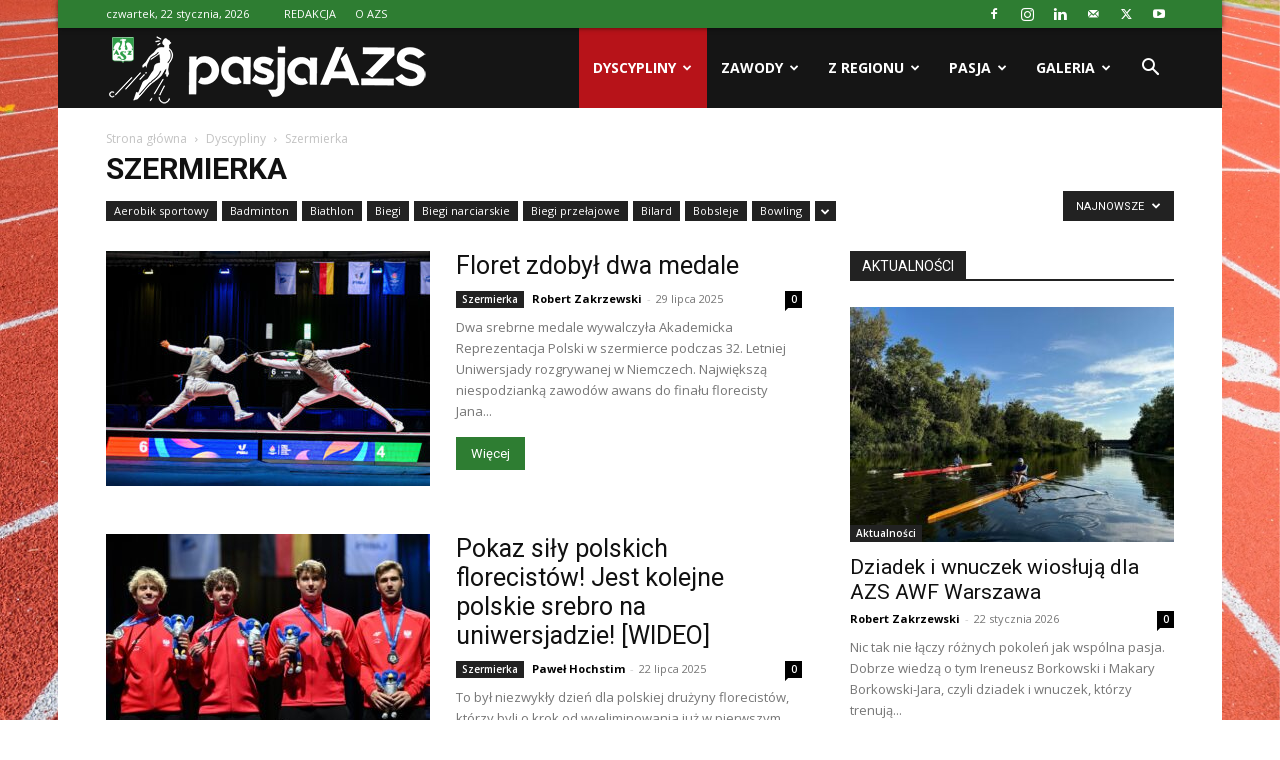

--- FILE ---
content_type: text/html; charset=UTF-8
request_url: https://pasja.azs.pl/category/dyscypliny/szermierka/
body_size: 26348
content:
<!doctype html >
<!--[if IE 8]>    <html class="ie8" lang="en"> <![endif]-->
<!--[if IE 9]>    <html class="ie9" lang="en"> <![endif]-->
<!--[if gt IE 8]><!--> <html lang="pl-PL"> <!--<![endif]-->
<head>
    <title>Szermierka - Pasja AZS</title>
    <meta charset="UTF-8" />
    <meta name="viewport" content="width=device-width, initial-scale=1.0">
    <link rel="pingback" href="https://pasja.azs.pl/xmlrpc.php" />
    <meta name='robots' content='index, follow, max-image-preview:large, max-snippet:-1, max-video-preview:-1' />
	<style>img:is([sizes="auto" i], [sizes^="auto," i]) { contain-intrinsic-size: 3000px 1500px }</style>
	<script id="cookieyes" type="text/javascript" src="https://cdn-cookieyes.com/client_data/e877ab7eb032ffc49a0c6ede/script.js"></script><link rel="icon" type="image/png" href="https://pasja.azs.pl/wp-content/uploads/2019/02/fav_30x30.png"><link rel="apple-touch-icon" sizes="76x76" href="https://pasja.azs.pl/wp-content/uploads/2019/02/fav_120x120px.png"/><link rel="apple-touch-icon" sizes="120x120" href="https://pasja.azs.pl/wp-content/uploads/2019/02/fav_120x120px.png"/><link rel="apple-touch-icon" sizes="152x152" href="https://pasja.azs.pl/wp-content/uploads/2019/02/fav_120x120px.png"/><link rel="apple-touch-icon" sizes="114x114" href="https://pasja.azs.pl/wp-content/uploads/2019/02/fav_120x120px.png"/><link rel="apple-touch-icon" sizes="144x144" href="https://pasja.azs.pl/wp-content/uploads/2019/02/fav_120x120px.png"/>
	<!-- This site is optimized with the Yoast SEO plugin v26.7 - https://yoast.com/wordpress/plugins/seo/ -->
	<link rel="canonical" href="https://pasja.azs.pl/category/dyscypliny/szermierka/" />
	<link rel="next" href="https://pasja.azs.pl/category/dyscypliny/szermierka/page/2/" />
	<meta property="og:locale" content="pl_PL" />
	<meta property="og:type" content="article" />
	<meta property="og:title" content="Szermierka - Pasja AZS" />
	<meta property="og:url" content="https://pasja.azs.pl/category/dyscypliny/szermierka/" />
	<meta property="og:site_name" content="Pasja AZS" />
	<meta name="twitter:card" content="summary_large_image" />
	<script type="application/ld+json" class="yoast-schema-graph">{"@context":"https://schema.org","@graph":[{"@type":"CollectionPage","@id":"https://pasja.azs.pl/category/dyscypliny/szermierka/","url":"https://pasja.azs.pl/category/dyscypliny/szermierka/","name":"Szermierka - Pasja AZS","isPartOf":{"@id":"https://pasja.azs.pl/#website"},"primaryImageOfPage":{"@id":"https://pasja.azs.pl/category/dyscypliny/szermierka/#primaryimage"},"image":{"@id":"https://pasja.azs.pl/category/dyscypliny/szermierka/#primaryimage"},"thumbnailUrl":"https://pasja.azs.pl/wp-content/uploads/2025/07/20250719-Essen-Niemcy-32-Letnia-Uniwersjada-Ren-Ruhra-2025-szermierka-polfinal-fot-Ewa-Milun-Walczak-AZS_25.jpg","breadcrumb":{"@id":"https://pasja.azs.pl/category/dyscypliny/szermierka/#breadcrumb"},"inLanguage":"pl-PL"},{"@type":"ImageObject","inLanguage":"pl-PL","@id":"https://pasja.azs.pl/category/dyscypliny/szermierka/#primaryimage","url":"https://pasja.azs.pl/wp-content/uploads/2025/07/20250719-Essen-Niemcy-32-Letnia-Uniwersjada-Ren-Ruhra-2025-szermierka-polfinal-fot-Ewa-Milun-Walczak-AZS_25.jpg","contentUrl":"https://pasja.azs.pl/wp-content/uploads/2025/07/20250719-Essen-Niemcy-32-Letnia-Uniwersjada-Ren-Ruhra-2025-szermierka-polfinal-fot-Ewa-Milun-Walczak-AZS_25.jpg","width":2400,"height":1600},{"@type":"BreadcrumbList","@id":"https://pasja.azs.pl/category/dyscypliny/szermierka/#breadcrumb","itemListElement":[{"@type":"ListItem","position":1,"name":"Strona główna","item":"https://pasja.azs.pl/"},{"@type":"ListItem","position":2,"name":"Dyscypliny","item":"https://pasja.azs.pl/category/dyscypliny/"},{"@type":"ListItem","position":3,"name":"Szermierka"}]},{"@type":"WebSite","@id":"https://pasja.azs.pl/#website","url":"https://pasja.azs.pl/","name":"Pasja AZS","description":"Młodość pełna pasji - serwis informacyjny Akademickiego Związku Sportowego","potentialAction":[{"@type":"SearchAction","target":{"@type":"EntryPoint","urlTemplate":"https://pasja.azs.pl/?s={search_term_string}"},"query-input":{"@type":"PropertyValueSpecification","valueRequired":true,"valueName":"search_term_string"}}],"inLanguage":"pl-PL"}]}</script>
	<!-- / Yoast SEO plugin. -->


<link rel='dns-prefetch' href='//fonts.googleapis.com' />
<link rel="alternate" type="application/rss+xml" title="Pasja AZS &raquo; Kanał z wpisami" href="https://pasja.azs.pl/feed/" />
<link rel="alternate" type="application/rss+xml" title="Pasja AZS &raquo; Kanał z komentarzami" href="https://pasja.azs.pl/comments/feed/" />
<link rel="alternate" type="application/rss+xml" title="Pasja AZS &raquo; Kanał z wpisami zaszufladkowanymi do kategorii Szermierka" href="https://pasja.azs.pl/category/dyscypliny/szermierka/feed/" />
<script type="text/javascript">
/* <![CDATA[ */
window._wpemojiSettings = {"baseUrl":"https:\/\/s.w.org\/images\/core\/emoji\/15.0.3\/72x72\/","ext":".png","svgUrl":"https:\/\/s.w.org\/images\/core\/emoji\/15.0.3\/svg\/","svgExt":".svg","source":{"concatemoji":"https:\/\/pasja.azs.pl\/wp-includes\/js\/wp-emoji-release.min.js?ver=6.7.4"}};
/*! This file is auto-generated */
!function(i,n){var o,s,e;function c(e){try{var t={supportTests:e,timestamp:(new Date).valueOf()};sessionStorage.setItem(o,JSON.stringify(t))}catch(e){}}function p(e,t,n){e.clearRect(0,0,e.canvas.width,e.canvas.height),e.fillText(t,0,0);var t=new Uint32Array(e.getImageData(0,0,e.canvas.width,e.canvas.height).data),r=(e.clearRect(0,0,e.canvas.width,e.canvas.height),e.fillText(n,0,0),new Uint32Array(e.getImageData(0,0,e.canvas.width,e.canvas.height).data));return t.every(function(e,t){return e===r[t]})}function u(e,t,n){switch(t){case"flag":return n(e,"\ud83c\udff3\ufe0f\u200d\u26a7\ufe0f","\ud83c\udff3\ufe0f\u200b\u26a7\ufe0f")?!1:!n(e,"\ud83c\uddfa\ud83c\uddf3","\ud83c\uddfa\u200b\ud83c\uddf3")&&!n(e,"\ud83c\udff4\udb40\udc67\udb40\udc62\udb40\udc65\udb40\udc6e\udb40\udc67\udb40\udc7f","\ud83c\udff4\u200b\udb40\udc67\u200b\udb40\udc62\u200b\udb40\udc65\u200b\udb40\udc6e\u200b\udb40\udc67\u200b\udb40\udc7f");case"emoji":return!n(e,"\ud83d\udc26\u200d\u2b1b","\ud83d\udc26\u200b\u2b1b")}return!1}function f(e,t,n){var r="undefined"!=typeof WorkerGlobalScope&&self instanceof WorkerGlobalScope?new OffscreenCanvas(300,150):i.createElement("canvas"),a=r.getContext("2d",{willReadFrequently:!0}),o=(a.textBaseline="top",a.font="600 32px Arial",{});return e.forEach(function(e){o[e]=t(a,e,n)}),o}function t(e){var t=i.createElement("script");t.src=e,t.defer=!0,i.head.appendChild(t)}"undefined"!=typeof Promise&&(o="wpEmojiSettingsSupports",s=["flag","emoji"],n.supports={everything:!0,everythingExceptFlag:!0},e=new Promise(function(e){i.addEventListener("DOMContentLoaded",e,{once:!0})}),new Promise(function(t){var n=function(){try{var e=JSON.parse(sessionStorage.getItem(o));if("object"==typeof e&&"number"==typeof e.timestamp&&(new Date).valueOf()<e.timestamp+604800&&"object"==typeof e.supportTests)return e.supportTests}catch(e){}return null}();if(!n){if("undefined"!=typeof Worker&&"undefined"!=typeof OffscreenCanvas&&"undefined"!=typeof URL&&URL.createObjectURL&&"undefined"!=typeof Blob)try{var e="postMessage("+f.toString()+"("+[JSON.stringify(s),u.toString(),p.toString()].join(",")+"));",r=new Blob([e],{type:"text/javascript"}),a=new Worker(URL.createObjectURL(r),{name:"wpTestEmojiSupports"});return void(a.onmessage=function(e){c(n=e.data),a.terminate(),t(n)})}catch(e){}c(n=f(s,u,p))}t(n)}).then(function(e){for(var t in e)n.supports[t]=e[t],n.supports.everything=n.supports.everything&&n.supports[t],"flag"!==t&&(n.supports.everythingExceptFlag=n.supports.everythingExceptFlag&&n.supports[t]);n.supports.everythingExceptFlag=n.supports.everythingExceptFlag&&!n.supports.flag,n.DOMReady=!1,n.readyCallback=function(){n.DOMReady=!0}}).then(function(){return e}).then(function(){var e;n.supports.everything||(n.readyCallback(),(e=n.source||{}).concatemoji?t(e.concatemoji):e.wpemoji&&e.twemoji&&(t(e.twemoji),t(e.wpemoji)))}))}((window,document),window._wpemojiSettings);
/* ]]> */
</script>
<style id='wp-emoji-styles-inline-css' type='text/css'>

	img.wp-smiley, img.emoji {
		display: inline !important;
		border: none !important;
		box-shadow: none !important;
		height: 1em !important;
		width: 1em !important;
		margin: 0 0.07em !important;
		vertical-align: -0.1em !important;
		background: none !important;
		padding: 0 !important;
	}
</style>
<style id='classic-theme-styles-inline-css' type='text/css'>
/*! This file is auto-generated */
.wp-block-button__link{color:#fff;background-color:#32373c;border-radius:9999px;box-shadow:none;text-decoration:none;padding:calc(.667em + 2px) calc(1.333em + 2px);font-size:1.125em}.wp-block-file__button{background:#32373c;color:#fff;text-decoration:none}
</style>
<style id='global-styles-inline-css' type='text/css'>
:root{--wp--preset--aspect-ratio--square: 1;--wp--preset--aspect-ratio--4-3: 4/3;--wp--preset--aspect-ratio--3-4: 3/4;--wp--preset--aspect-ratio--3-2: 3/2;--wp--preset--aspect-ratio--2-3: 2/3;--wp--preset--aspect-ratio--16-9: 16/9;--wp--preset--aspect-ratio--9-16: 9/16;--wp--preset--color--black: #000000;--wp--preset--color--cyan-bluish-gray: #abb8c3;--wp--preset--color--white: #ffffff;--wp--preset--color--pale-pink: #f78da7;--wp--preset--color--vivid-red: #cf2e2e;--wp--preset--color--luminous-vivid-orange: #ff6900;--wp--preset--color--luminous-vivid-amber: #fcb900;--wp--preset--color--light-green-cyan: #7bdcb5;--wp--preset--color--vivid-green-cyan: #00d084;--wp--preset--color--pale-cyan-blue: #8ed1fc;--wp--preset--color--vivid-cyan-blue: #0693e3;--wp--preset--color--vivid-purple: #9b51e0;--wp--preset--gradient--vivid-cyan-blue-to-vivid-purple: linear-gradient(135deg,rgba(6,147,227,1) 0%,rgb(155,81,224) 100%);--wp--preset--gradient--light-green-cyan-to-vivid-green-cyan: linear-gradient(135deg,rgb(122,220,180) 0%,rgb(0,208,130) 100%);--wp--preset--gradient--luminous-vivid-amber-to-luminous-vivid-orange: linear-gradient(135deg,rgba(252,185,0,1) 0%,rgba(255,105,0,1) 100%);--wp--preset--gradient--luminous-vivid-orange-to-vivid-red: linear-gradient(135deg,rgba(255,105,0,1) 0%,rgb(207,46,46) 100%);--wp--preset--gradient--very-light-gray-to-cyan-bluish-gray: linear-gradient(135deg,rgb(238,238,238) 0%,rgb(169,184,195) 100%);--wp--preset--gradient--cool-to-warm-spectrum: linear-gradient(135deg,rgb(74,234,220) 0%,rgb(151,120,209) 20%,rgb(207,42,186) 40%,rgb(238,44,130) 60%,rgb(251,105,98) 80%,rgb(254,248,76) 100%);--wp--preset--gradient--blush-light-purple: linear-gradient(135deg,rgb(255,206,236) 0%,rgb(152,150,240) 100%);--wp--preset--gradient--blush-bordeaux: linear-gradient(135deg,rgb(254,205,165) 0%,rgb(254,45,45) 50%,rgb(107,0,62) 100%);--wp--preset--gradient--luminous-dusk: linear-gradient(135deg,rgb(255,203,112) 0%,rgb(199,81,192) 50%,rgb(65,88,208) 100%);--wp--preset--gradient--pale-ocean: linear-gradient(135deg,rgb(255,245,203) 0%,rgb(182,227,212) 50%,rgb(51,167,181) 100%);--wp--preset--gradient--electric-grass: linear-gradient(135deg,rgb(202,248,128) 0%,rgb(113,206,126) 100%);--wp--preset--gradient--midnight: linear-gradient(135deg,rgb(2,3,129) 0%,rgb(40,116,252) 100%);--wp--preset--font-size--small: 11px;--wp--preset--font-size--medium: 20px;--wp--preset--font-size--large: 32px;--wp--preset--font-size--x-large: 42px;--wp--preset--font-size--regular: 15px;--wp--preset--font-size--larger: 50px;--wp--preset--spacing--20: 0.44rem;--wp--preset--spacing--30: 0.67rem;--wp--preset--spacing--40: 1rem;--wp--preset--spacing--50: 1.5rem;--wp--preset--spacing--60: 2.25rem;--wp--preset--spacing--70: 3.38rem;--wp--preset--spacing--80: 5.06rem;--wp--preset--shadow--natural: 6px 6px 9px rgba(0, 0, 0, 0.2);--wp--preset--shadow--deep: 12px 12px 50px rgba(0, 0, 0, 0.4);--wp--preset--shadow--sharp: 6px 6px 0px rgba(0, 0, 0, 0.2);--wp--preset--shadow--outlined: 6px 6px 0px -3px rgba(255, 255, 255, 1), 6px 6px rgba(0, 0, 0, 1);--wp--preset--shadow--crisp: 6px 6px 0px rgba(0, 0, 0, 1);}:where(.is-layout-flex){gap: 0.5em;}:where(.is-layout-grid){gap: 0.5em;}body .is-layout-flex{display: flex;}.is-layout-flex{flex-wrap: wrap;align-items: center;}.is-layout-flex > :is(*, div){margin: 0;}body .is-layout-grid{display: grid;}.is-layout-grid > :is(*, div){margin: 0;}:where(.wp-block-columns.is-layout-flex){gap: 2em;}:where(.wp-block-columns.is-layout-grid){gap: 2em;}:where(.wp-block-post-template.is-layout-flex){gap: 1.25em;}:where(.wp-block-post-template.is-layout-grid){gap: 1.25em;}.has-black-color{color: var(--wp--preset--color--black) !important;}.has-cyan-bluish-gray-color{color: var(--wp--preset--color--cyan-bluish-gray) !important;}.has-white-color{color: var(--wp--preset--color--white) !important;}.has-pale-pink-color{color: var(--wp--preset--color--pale-pink) !important;}.has-vivid-red-color{color: var(--wp--preset--color--vivid-red) !important;}.has-luminous-vivid-orange-color{color: var(--wp--preset--color--luminous-vivid-orange) !important;}.has-luminous-vivid-amber-color{color: var(--wp--preset--color--luminous-vivid-amber) !important;}.has-light-green-cyan-color{color: var(--wp--preset--color--light-green-cyan) !important;}.has-vivid-green-cyan-color{color: var(--wp--preset--color--vivid-green-cyan) !important;}.has-pale-cyan-blue-color{color: var(--wp--preset--color--pale-cyan-blue) !important;}.has-vivid-cyan-blue-color{color: var(--wp--preset--color--vivid-cyan-blue) !important;}.has-vivid-purple-color{color: var(--wp--preset--color--vivid-purple) !important;}.has-black-background-color{background-color: var(--wp--preset--color--black) !important;}.has-cyan-bluish-gray-background-color{background-color: var(--wp--preset--color--cyan-bluish-gray) !important;}.has-white-background-color{background-color: var(--wp--preset--color--white) !important;}.has-pale-pink-background-color{background-color: var(--wp--preset--color--pale-pink) !important;}.has-vivid-red-background-color{background-color: var(--wp--preset--color--vivid-red) !important;}.has-luminous-vivid-orange-background-color{background-color: var(--wp--preset--color--luminous-vivid-orange) !important;}.has-luminous-vivid-amber-background-color{background-color: var(--wp--preset--color--luminous-vivid-amber) !important;}.has-light-green-cyan-background-color{background-color: var(--wp--preset--color--light-green-cyan) !important;}.has-vivid-green-cyan-background-color{background-color: var(--wp--preset--color--vivid-green-cyan) !important;}.has-pale-cyan-blue-background-color{background-color: var(--wp--preset--color--pale-cyan-blue) !important;}.has-vivid-cyan-blue-background-color{background-color: var(--wp--preset--color--vivid-cyan-blue) !important;}.has-vivid-purple-background-color{background-color: var(--wp--preset--color--vivid-purple) !important;}.has-black-border-color{border-color: var(--wp--preset--color--black) !important;}.has-cyan-bluish-gray-border-color{border-color: var(--wp--preset--color--cyan-bluish-gray) !important;}.has-white-border-color{border-color: var(--wp--preset--color--white) !important;}.has-pale-pink-border-color{border-color: var(--wp--preset--color--pale-pink) !important;}.has-vivid-red-border-color{border-color: var(--wp--preset--color--vivid-red) !important;}.has-luminous-vivid-orange-border-color{border-color: var(--wp--preset--color--luminous-vivid-orange) !important;}.has-luminous-vivid-amber-border-color{border-color: var(--wp--preset--color--luminous-vivid-amber) !important;}.has-light-green-cyan-border-color{border-color: var(--wp--preset--color--light-green-cyan) !important;}.has-vivid-green-cyan-border-color{border-color: var(--wp--preset--color--vivid-green-cyan) !important;}.has-pale-cyan-blue-border-color{border-color: var(--wp--preset--color--pale-cyan-blue) !important;}.has-vivid-cyan-blue-border-color{border-color: var(--wp--preset--color--vivid-cyan-blue) !important;}.has-vivid-purple-border-color{border-color: var(--wp--preset--color--vivid-purple) !important;}.has-vivid-cyan-blue-to-vivid-purple-gradient-background{background: var(--wp--preset--gradient--vivid-cyan-blue-to-vivid-purple) !important;}.has-light-green-cyan-to-vivid-green-cyan-gradient-background{background: var(--wp--preset--gradient--light-green-cyan-to-vivid-green-cyan) !important;}.has-luminous-vivid-amber-to-luminous-vivid-orange-gradient-background{background: var(--wp--preset--gradient--luminous-vivid-amber-to-luminous-vivid-orange) !important;}.has-luminous-vivid-orange-to-vivid-red-gradient-background{background: var(--wp--preset--gradient--luminous-vivid-orange-to-vivid-red) !important;}.has-very-light-gray-to-cyan-bluish-gray-gradient-background{background: var(--wp--preset--gradient--very-light-gray-to-cyan-bluish-gray) !important;}.has-cool-to-warm-spectrum-gradient-background{background: var(--wp--preset--gradient--cool-to-warm-spectrum) !important;}.has-blush-light-purple-gradient-background{background: var(--wp--preset--gradient--blush-light-purple) !important;}.has-blush-bordeaux-gradient-background{background: var(--wp--preset--gradient--blush-bordeaux) !important;}.has-luminous-dusk-gradient-background{background: var(--wp--preset--gradient--luminous-dusk) !important;}.has-pale-ocean-gradient-background{background: var(--wp--preset--gradient--pale-ocean) !important;}.has-electric-grass-gradient-background{background: var(--wp--preset--gradient--electric-grass) !important;}.has-midnight-gradient-background{background: var(--wp--preset--gradient--midnight) !important;}.has-small-font-size{font-size: var(--wp--preset--font-size--small) !important;}.has-medium-font-size{font-size: var(--wp--preset--font-size--medium) !important;}.has-large-font-size{font-size: var(--wp--preset--font-size--large) !important;}.has-x-large-font-size{font-size: var(--wp--preset--font-size--x-large) !important;}
:where(.wp-block-post-template.is-layout-flex){gap: 1.25em;}:where(.wp-block-post-template.is-layout-grid){gap: 1.25em;}
:where(.wp-block-columns.is-layout-flex){gap: 2em;}:where(.wp-block-columns.is-layout-grid){gap: 2em;}
:root :where(.wp-block-pullquote){font-size: 1.5em;line-height: 1.6;}
</style>
<link rel='stylesheet' id='td-plugin-multi-purpose-css' href='https://pasja.azs.pl/wp-content/plugins/td-composer/td-multi-purpose/style.css?ver=7cd248d7ca13c255207c3f8b916c3f00' type='text/css' media='all' />
<link crossorigin="anonymous" rel='stylesheet' id='google-fonts-style-css' href='https://fonts.googleapis.com/css?family=Open+Sans%3A400%2C600%2C700%7CRoboto%3A400%2C600%2C700&#038;display=swap&#038;ver=12.7.3' type='text/css' media='all' />
<link rel='stylesheet' id='td-theme-css' href='https://pasja.azs.pl/wp-content/themes/Newspaper/style.css?ver=12.7.3' type='text/css' media='all' />
<style id='td-theme-inline-css' type='text/css'>@media (max-width:767px){.td-header-desktop-wrap{display:none}}@media (min-width:767px){.td-header-mobile-wrap{display:none}}</style>
<link rel='stylesheet' id='td-legacy-framework-front-style-css' href='https://pasja.azs.pl/wp-content/plugins/td-composer/legacy/Newspaper/assets/css/td_legacy_main.css?ver=7cd248d7ca13c255207c3f8b916c3f00' type='text/css' media='all' />
<link rel='stylesheet' id='td-standard-pack-framework-front-style-css' href='https://pasja.azs.pl/wp-content/plugins/td-standard-pack/Newspaper/assets/css/td_standard_pack_main.css?ver=c12e6da63ed2f212e87e44e5e9b9a302' type='text/css' media='all' />
<link rel='stylesheet' id='td-theme-demo-style-css' href='https://pasja.azs.pl/wp-content/plugins/td-composer/legacy/Newspaper/includes/demos/sport/demo_style.css?ver=12.7.3' type='text/css' media='all' />
<link rel='stylesheet' id='tdb_style_cloud_templates_front-css' href='https://pasja.azs.pl/wp-content/plugins/td-cloud-library/assets/css/tdb_main.css?ver=6127d3b6131f900b2e62bb855b13dc3b' type='text/css' media='all' />
<script type="text/javascript" src="https://pasja.azs.pl/wp-includes/js/jquery/jquery.min.js?ver=3.7.1" id="jquery-core-js"></script>
<script type="text/javascript" src="https://pasja.azs.pl/wp-includes/js/jquery/jquery-migrate.min.js?ver=3.4.1" id="jquery-migrate-js"></script>
<link rel="https://api.w.org/" href="https://pasja.azs.pl/wp-json/" /><link rel="alternate" title="JSON" type="application/json" href="https://pasja.azs.pl/wp-json/wp/v2/categories/225" /><link rel="EditURI" type="application/rsd+xml" title="RSD" href="https://pasja.azs.pl/xmlrpc.php?rsd" />
<meta name="generator" content="WordPress 6.7.4" />
<script type="text/javascript">
(function(url){
	if(/(?:Chrome\/26\.0\.1410\.63 Safari\/537\.31|WordfenceTestMonBot)/.test(navigator.userAgent)){ return; }
	var addEvent = function(evt, handler) {
		if (window.addEventListener) {
			document.addEventListener(evt, handler, false);
		} else if (window.attachEvent) {
			document.attachEvent('on' + evt, handler);
		}
	};
	var removeEvent = function(evt, handler) {
		if (window.removeEventListener) {
			document.removeEventListener(evt, handler, false);
		} else if (window.detachEvent) {
			document.detachEvent('on' + evt, handler);
		}
	};
	var evts = 'contextmenu dblclick drag dragend dragenter dragleave dragover dragstart drop keydown keypress keyup mousedown mousemove mouseout mouseover mouseup mousewheel scroll'.split(' ');
	var logHuman = function() {
		if (window.wfLogHumanRan) { return; }
		window.wfLogHumanRan = true;
		var wfscr = document.createElement('script');
		wfscr.type = 'text/javascript';
		wfscr.async = true;
		wfscr.src = url + '&r=' + Math.random();
		(document.getElementsByTagName('head')[0]||document.getElementsByTagName('body')[0]).appendChild(wfscr);
		for (var i = 0; i < evts.length; i++) {
			removeEvent(evts[i], logHuman);
		}
	};
	for (var i = 0; i < evts.length; i++) {
		addEvent(evts[i], logHuman);
	}
})('//pasja.azs.pl/?wordfence_lh=1&hid=A65CB3AFC35E92628402533C3DE60702');
</script>    <script>
        window.tdb_global_vars = {"wpRestUrl":"https:\/\/pasja.azs.pl\/wp-json\/","permalinkStructure":"\/%postname%\/"};
        window.tdb_p_autoload_vars = {"isAjax":false,"isAdminBarShowing":false};
    </script>
    
    <style id="tdb-global-colors">:root{--accent-color:#fff}</style>

    
	<link rel="amphtml" href="https://pasja.azs.pl/category/dyscypliny/szermierka/?amp">
<!-- JS generated by theme -->

<script type="text/javascript" id="td-generated-header-js">
    
    

	    var tdBlocksArray = []; //here we store all the items for the current page

	    // td_block class - each ajax block uses a object of this class for requests
	    function tdBlock() {
		    this.id = '';
		    this.block_type = 1; //block type id (1-234 etc)
		    this.atts = '';
		    this.td_column_number = '';
		    this.td_current_page = 1; //
		    this.post_count = 0; //from wp
		    this.found_posts = 0; //from wp
		    this.max_num_pages = 0; //from wp
		    this.td_filter_value = ''; //current live filter value
		    this.is_ajax_running = false;
		    this.td_user_action = ''; // load more or infinite loader (used by the animation)
		    this.header_color = '';
		    this.ajax_pagination_infinite_stop = ''; //show load more at page x
	    }

        // td_js_generator - mini detector
        ( function () {
            var htmlTag = document.getElementsByTagName("html")[0];

	        if ( navigator.userAgent.indexOf("MSIE 10.0") > -1 ) {
                htmlTag.className += ' ie10';
            }

            if ( !!navigator.userAgent.match(/Trident.*rv\:11\./) ) {
                htmlTag.className += ' ie11';
            }

	        if ( navigator.userAgent.indexOf("Edge") > -1 ) {
                htmlTag.className += ' ieEdge';
            }

            if ( /(iPad|iPhone|iPod)/g.test(navigator.userAgent) ) {
                htmlTag.className += ' td-md-is-ios';
            }

            var user_agent = navigator.userAgent.toLowerCase();
            if ( user_agent.indexOf("android") > -1 ) {
                htmlTag.className += ' td-md-is-android';
            }

            if ( -1 !== navigator.userAgent.indexOf('Mac OS X')  ) {
                htmlTag.className += ' td-md-is-os-x';
            }

            if ( /chrom(e|ium)/.test(navigator.userAgent.toLowerCase()) ) {
               htmlTag.className += ' td-md-is-chrome';
            }

            if ( -1 !== navigator.userAgent.indexOf('Firefox') ) {
                htmlTag.className += ' td-md-is-firefox';
            }

            if ( -1 !== navigator.userAgent.indexOf('Safari') && -1 === navigator.userAgent.indexOf('Chrome') ) {
                htmlTag.className += ' td-md-is-safari';
            }

            if( -1 !== navigator.userAgent.indexOf('IEMobile') ){
                htmlTag.className += ' td-md-is-iemobile';
            }

        })();

        var tdLocalCache = {};

        ( function () {
            "use strict";

            tdLocalCache = {
                data: {},
                remove: function (resource_id) {
                    delete tdLocalCache.data[resource_id];
                },
                exist: function (resource_id) {
                    return tdLocalCache.data.hasOwnProperty(resource_id) && tdLocalCache.data[resource_id] !== null;
                },
                get: function (resource_id) {
                    return tdLocalCache.data[resource_id];
                },
                set: function (resource_id, cachedData) {
                    tdLocalCache.remove(resource_id);
                    tdLocalCache.data[resource_id] = cachedData;
                }
            };
        })();

    
    
var td_viewport_interval_list=[{"limitBottom":767,"sidebarWidth":228},{"limitBottom":1018,"sidebarWidth":300},{"limitBottom":1140,"sidebarWidth":324}];
var td_animation_stack_effect="type0";
var tds_animation_stack=true;
var td_animation_stack_specific_selectors=".entry-thumb, img, .td-lazy-img";
var td_animation_stack_general_selectors=".td-animation-stack img, .td-animation-stack .entry-thumb, .post img, .td-animation-stack .td-lazy-img";
var tds_general_modal_image="yes";
var tdc_is_installed="yes";
var tdc_domain_active=false;
var td_ajax_url="https:\/\/pasja.azs.pl\/wp-admin\/admin-ajax.php?td_theme_name=Newspaper&v=12.7.3";
var td_get_template_directory_uri="https:\/\/pasja.azs.pl\/wp-content\/plugins\/td-composer\/legacy\/common";
var tds_snap_menu="snap";
var tds_logo_on_sticky="show_header_logo";
var tds_header_style="6";
var td_please_wait="Prosz\u0119 czeka\u0107 ...";
var td_email_user_pass_incorrect="U\u017cytkownik lub has\u0142o niepoprawne!";
var td_email_user_incorrect="E-mail lub nazwa u\u017cytkownika jest niepoprawna!";
var td_email_incorrect="E-mail niepoprawny!";
var td_user_incorrect="Username incorrect!";
var td_email_user_empty="Email or username empty!";
var td_pass_empty="Pass empty!";
var td_pass_pattern_incorrect="Invalid Pass Pattern!";
var td_retype_pass_incorrect="Retyped Pass incorrect!";
var tds_more_articles_on_post_enable="";
var tds_more_articles_on_post_time_to_wait="";
var tds_more_articles_on_post_pages_distance_from_top=0;
var tds_captcha="";
var tds_theme_color_site_wide="#2e7d32";
var tds_smart_sidebar="enabled";
var tdThemeName="Newspaper";
var tdThemeNameWl="Newspaper";
var td_magnific_popup_translation_tPrev="Poprzedni (Strza\u0142ka w lewo)";
var td_magnific_popup_translation_tNext="Nast\u0119pny (Strza\u0142ka w prawo)";
var td_magnific_popup_translation_tCounter="%curr% z %total%";
var td_magnific_popup_translation_ajax_tError="Zawarto\u015b\u0107 z %url% nie mo\u017ce by\u0107 za\u0142adowana.";
var td_magnific_popup_translation_image_tError="Obraz #%curr% nie mo\u017ce by\u0107 za\u0142adowany.";
var tdBlockNonce="7fb7ab1637";
var tdMobileMenu="enabled";
var tdMobileSearch="enabled";
var tdDateNamesI18n={"month_names":["stycze\u0144","luty","marzec","kwiecie\u0144","maj","czerwiec","lipiec","sierpie\u0144","wrzesie\u0144","pa\u017adziernik","listopad","grudzie\u0144"],"month_names_short":["sty","lut","mar","kwi","maj","cze","lip","sie","wrz","pa\u017a","lis","gru"],"day_names":["niedziela","poniedzia\u0142ek","wtorek","\u015broda","czwartek","pi\u0105tek","sobota"],"day_names_short":["niedz.","pon.","wt.","\u015br.","czw.","pt.","sob."]};
var tdb_modal_confirm="Ratowa\u0107";
var tdb_modal_cancel="Anulowa\u0107";
var tdb_modal_confirm_alt="Tak";
var tdb_modal_cancel_alt="NIE";
var td_deploy_mode="deploy";
var td_ad_background_click_link="";
var td_ad_background_click_target="";
</script>


<!-- Header style compiled by theme -->

<style>.td-menu-background,.td-search-background{background-image:url('https://pasja.azs.pl/wp-content/uploads/2019/01/wintercup_kluszkowce_11_01_2019.jpg')}ul.sf-menu>.menu-item>a{line-height:80px}.white-popup-block:before{background-image:url('https://pasja.azs.pl/wp-content/uploads/2018/10/6.jpg')}:root{--td_excl_label:'EKSKLUZYWNY';--td_theme_color:#2e7d32;--td_slider_text:rgba(46,125,50,0.7);--td_header_color:#222222;--td_mobile_gradient_one_mob:rgba(0,0,0,0.7);--td_mobile_gradient_two_mob:rgba(0,0,0,0.7);--td_mobile_text_active_color:#2e7d32;--td_login_gradient_one:rgba(0,0,0,0.7);--td_login_gradient_two:rgba(0,0,0,0.7)}.td-header-style-12 .td-header-menu-wrap-full,.td-header-style-12 .td-affix,.td-grid-style-1.td-hover-1 .td-big-grid-post:hover .td-post-category,.td-grid-style-5.td-hover-1 .td-big-grid-post:hover .td-post-category,.td_category_template_3 .td-current-sub-category,.td_category_template_8 .td-category-header .td-category a.td-current-sub-category,.td_category_template_4 .td-category-siblings .td-category a:hover,.td_block_big_grid_9.td-grid-style-1 .td-post-category,.td_block_big_grid_9.td-grid-style-5 .td-post-category,.td-grid-style-6.td-hover-1 .td-module-thumb:after,.tdm-menu-active-style5 .td-header-menu-wrap .sf-menu>.current-menu-item>a,.tdm-menu-active-style5 .td-header-menu-wrap .sf-menu>.current-menu-ancestor>a,.tdm-menu-active-style5 .td-header-menu-wrap .sf-menu>.current-category-ancestor>a,.tdm-menu-active-style5 .td-header-menu-wrap .sf-menu>li>a:hover,.tdm-menu-active-style5 .td-header-menu-wrap .sf-menu>.sfHover>a{background-color:#2e7d32}.td_mega_menu_sub_cats .cur-sub-cat,.td-mega-span h3 a:hover,.td_mod_mega_menu:hover .entry-title a,.header-search-wrap .result-msg a:hover,.td-header-top-menu .td-drop-down-search .td_module_wrap:hover .entry-title a,.td-header-top-menu .td-icon-search:hover,.td-header-wrap .result-msg a:hover,.top-header-menu li a:hover,.top-header-menu .current-menu-item>a,.top-header-menu .current-menu-ancestor>a,.top-header-menu .current-category-ancestor>a,.td-social-icon-wrap>a:hover,.td-header-sp-top-widget .td-social-icon-wrap a:hover,.td_mod_related_posts:hover h3>a,.td-post-template-11 .td-related-title .td-related-left:hover,.td-post-template-11 .td-related-title .td-related-right:hover,.td-post-template-11 .td-related-title .td-cur-simple-item,.td-post-template-11 .td_block_related_posts .td-next-prev-wrap a:hover,.td-category-header .td-pulldown-category-filter-link:hover,.td-category-siblings .td-subcat-dropdown a:hover,.td-category-siblings .td-subcat-dropdown a.td-current-sub-category,.footer-text-wrap .footer-email-wrap a,.footer-social-wrap a:hover,.td_module_17 .td-read-more a:hover,.td_module_18 .td-read-more a:hover,.td_module_19 .td-post-author-name a:hover,.td-pulldown-syle-2 .td-subcat-dropdown:hover .td-subcat-more span,.td-pulldown-syle-2 .td-subcat-dropdown:hover .td-subcat-more i,.td-pulldown-syle-3 .td-subcat-dropdown:hover .td-subcat-more span,.td-pulldown-syle-3 .td-subcat-dropdown:hover .td-subcat-more i,.tdm-menu-active-style3 .tdm-header.td-header-wrap .sf-menu>.current-category-ancestor>a,.tdm-menu-active-style3 .tdm-header.td-header-wrap .sf-menu>.current-menu-ancestor>a,.tdm-menu-active-style3 .tdm-header.td-header-wrap .sf-menu>.current-menu-item>a,.tdm-menu-active-style3 .tdm-header.td-header-wrap .sf-menu>.sfHover>a,.tdm-menu-active-style3 .tdm-header.td-header-wrap .sf-menu>li>a:hover{color:#2e7d32}.td-mega-menu-page .wpb_content_element ul li a:hover,.td-theme-wrap .td-aj-search-results .td_module_wrap:hover .entry-title a,.td-theme-wrap .header-search-wrap .result-msg a:hover{color:#2e7d32!important}.td_category_template_8 .td-category-header .td-category a.td-current-sub-category,.td_category_template_4 .td-category-siblings .td-category a:hover,.tdm-menu-active-style4 .tdm-header .sf-menu>.current-menu-item>a,.tdm-menu-active-style4 .tdm-header .sf-menu>.current-menu-ancestor>a,.tdm-menu-active-style4 .tdm-header .sf-menu>.current-category-ancestor>a,.tdm-menu-active-style4 .tdm-header .sf-menu>li>a:hover,.tdm-menu-active-style4 .tdm-header .sf-menu>.sfHover>a{border-color:#2e7d32}.td-header-wrap .td-header-top-menu-full,.td-header-wrap .top-header-menu .sub-menu,.tdm-header-style-1.td-header-wrap .td-header-top-menu-full,.tdm-header-style-1.td-header-wrap .top-header-menu .sub-menu,.tdm-header-style-2.td-header-wrap .td-header-top-menu-full,.tdm-header-style-2.td-header-wrap .top-header-menu .sub-menu,.tdm-header-style-3.td-header-wrap .td-header-top-menu-full,.tdm-header-style-3.td-header-wrap .top-header-menu .sub-menu{background-color:#2e7d32}.td-header-style-8 .td-header-top-menu-full{background-color:transparent}.td-header-style-8 .td-header-top-menu-full .td-header-top-menu{background-color:#2e7d32;padding-left:15px;padding-right:15px}.td-header-wrap .td-header-top-menu-full .td-header-top-menu,.td-header-wrap .td-header-top-menu-full{border-bottom:none}.td-header-top-menu,.td-header-top-menu a,.td-header-wrap .td-header-top-menu-full .td-header-top-menu,.td-header-wrap .td-header-top-menu-full a,.td-header-style-8 .td-header-top-menu,.td-header-style-8 .td-header-top-menu a,.td-header-top-menu .td-drop-down-search .entry-title a{color:#ffffff}.top-header-menu .current-menu-item>a,.top-header-menu .current-menu-ancestor>a,.top-header-menu .current-category-ancestor>a,.top-header-menu li a:hover,.td-header-sp-top-widget .td-icon-search:hover{color:#000000}.td-header-wrap .td-header-sp-top-widget .td-icon-font,.td-header-style-7 .td-header-top-menu .td-social-icon-wrap .td-icon-font{color:#ffffff}.td-header-wrap .td-header-sp-top-widget i.td-icon-font:hover{color:#000000}.sf-menu>.current-menu-item>a:after,.sf-menu>.current-menu-ancestor>a:after,.sf-menu>.current-category-ancestor>a:after,.sf-menu>li:hover>a:after,.sf-menu>.sfHover>a:after,.td_block_mega_menu .td-next-prev-wrap a:hover,.td-mega-span .td-post-category:hover,.td-header-wrap .black-menu .sf-menu>li>a:hover,.td-header-wrap .black-menu .sf-menu>.current-menu-ancestor>a,.td-header-wrap .black-menu .sf-menu>.sfHover>a,.td-header-wrap .black-menu .sf-menu>.current-menu-item>a,.td-header-wrap .black-menu .sf-menu>.current-menu-ancestor>a,.td-header-wrap .black-menu .sf-menu>.current-category-ancestor>a,.tdm-menu-active-style5 .tdm-header .td-header-menu-wrap .sf-menu>.current-menu-item>a,.tdm-menu-active-style5 .tdm-header .td-header-menu-wrap .sf-menu>.current-menu-ancestor>a,.tdm-menu-active-style5 .tdm-header .td-header-menu-wrap .sf-menu>.current-category-ancestor>a,.tdm-menu-active-style5 .tdm-header .td-header-menu-wrap .sf-menu>li>a:hover,.tdm-menu-active-style5 .tdm-header .td-header-menu-wrap .sf-menu>.sfHover>a{background-color:#b71319}.td_block_mega_menu .td-next-prev-wrap a:hover,.tdm-menu-active-style4 .tdm-header .sf-menu>.current-menu-item>a,.tdm-menu-active-style4 .tdm-header .sf-menu>.current-menu-ancestor>a,.tdm-menu-active-style4 .tdm-header .sf-menu>.current-category-ancestor>a,.tdm-menu-active-style4 .tdm-header .sf-menu>li>a:hover,.tdm-menu-active-style4 .tdm-header .sf-menu>.sfHover>a{border-color:#b71319}.header-search-wrap .td-drop-down-search:before{border-color:transparent transparent #b71319 transparent}.td_mega_menu_sub_cats .cur-sub-cat,.td_mod_mega_menu:hover .entry-title a,.td-theme-wrap .sf-menu ul .td-menu-item>a:hover,.td-theme-wrap .sf-menu ul .sfHover>a,.td-theme-wrap .sf-menu ul .current-menu-ancestor>a,.td-theme-wrap .sf-menu ul .current-category-ancestor>a,.td-theme-wrap .sf-menu ul .current-menu-item>a,.tdm-menu-active-style3 .tdm-header.td-header-wrap .sf-menu>.current-menu-item>a,.tdm-menu-active-style3 .tdm-header.td-header-wrap .sf-menu>.current-menu-ancestor>a,.tdm-menu-active-style3 .tdm-header.td-header-wrap .sf-menu>.current-category-ancestor>a,.tdm-menu-active-style3 .tdm-header.td-header-wrap .sf-menu>li>a:hover,.tdm-menu-active-style3 .tdm-header.td-header-wrap .sf-menu>.sfHover>a{color:#b71319}ul.sf-menu>.td-menu-item>a,.td-theme-wrap .td-header-menu-social{line-height:80px}.tdm-menu-active-style2 .tdm-header ul.sf-menu>.td-menu-item,.tdm-menu-active-style4 .tdm-header ul.sf-menu>.td-menu-item,.tdm-header .tdm-header-menu-btns,.tdm-header-style-1 .td-main-menu-logo a,.tdm-header-style-2 .td-main-menu-logo a,.tdm-header-style-3 .td-main-menu-logo a{line-height:80px}.tdm-header-style-1 .td-main-menu-logo,.tdm-header-style-2 .td-main-menu-logo,.tdm-header-style-3 .td-main-menu-logo{height:80px}@media (min-width:768px){.td-header-style-4 .td-main-menu-logo img,.td-header-style-5 .td-main-menu-logo img,.td-header-style-6 .td-main-menu-logo img,.td-header-style-7 .td-header-sp-logo img,.td-header-style-12 .td-main-menu-logo img{max-height:80px}.td-header-style-4 .td-main-menu-logo,.td-header-style-5 .td-main-menu-logo,.td-header-style-6 .td-main-menu-logo,.td-header-style-7 .td-header-sp-logo,.td-header-style-12 .td-main-menu-logo{height:80px}.td-header-style-4 .td-main-menu-logo a,.td-header-style-5 .td-main-menu-logo a,.td-header-style-6 .td-main-menu-logo a,.td-header-style-7 .td-header-sp-logo a,.td-header-style-7 .td-header-sp-logo img,.td-header-style-12 .td-main-menu-logo a,.td-header-style-12 .td-header-menu-wrap .sf-menu>li>a{line-height:80px}.td-header-style-7 .sf-menu,.td-header-style-7 .td-header-menu-social{margin-top:0}.td-header-style-7 #td-top-search{top:0;bottom:0}.td-header-wrap .header-search-wrap #td-header-search-button .td-icon-search{line-height:80px}.tdm-header-style-1 .td-main-menu-logo img,.tdm-header-style-2 .td-main-menu-logo img,.tdm-header-style-3 .td-main-menu-logo img{max-height:80px}}.td-menu-background,.td-search-background{background-image:url('https://pasja.azs.pl/wp-content/uploads/2019/01/wintercup_kluszkowce_11_01_2019.jpg')}ul.sf-menu>.menu-item>a{line-height:80px}.white-popup-block:before{background-image:url('https://pasja.azs.pl/wp-content/uploads/2018/10/6.jpg')}:root{--td_excl_label:'EKSKLUZYWNY';--td_theme_color:#2e7d32;--td_slider_text:rgba(46,125,50,0.7);--td_header_color:#222222;--td_mobile_gradient_one_mob:rgba(0,0,0,0.7);--td_mobile_gradient_two_mob:rgba(0,0,0,0.7);--td_mobile_text_active_color:#2e7d32;--td_login_gradient_one:rgba(0,0,0,0.7);--td_login_gradient_two:rgba(0,0,0,0.7)}.td-header-style-12 .td-header-menu-wrap-full,.td-header-style-12 .td-affix,.td-grid-style-1.td-hover-1 .td-big-grid-post:hover .td-post-category,.td-grid-style-5.td-hover-1 .td-big-grid-post:hover .td-post-category,.td_category_template_3 .td-current-sub-category,.td_category_template_8 .td-category-header .td-category a.td-current-sub-category,.td_category_template_4 .td-category-siblings .td-category a:hover,.td_block_big_grid_9.td-grid-style-1 .td-post-category,.td_block_big_grid_9.td-grid-style-5 .td-post-category,.td-grid-style-6.td-hover-1 .td-module-thumb:after,.tdm-menu-active-style5 .td-header-menu-wrap .sf-menu>.current-menu-item>a,.tdm-menu-active-style5 .td-header-menu-wrap .sf-menu>.current-menu-ancestor>a,.tdm-menu-active-style5 .td-header-menu-wrap .sf-menu>.current-category-ancestor>a,.tdm-menu-active-style5 .td-header-menu-wrap .sf-menu>li>a:hover,.tdm-menu-active-style5 .td-header-menu-wrap .sf-menu>.sfHover>a{background-color:#2e7d32}.td_mega_menu_sub_cats .cur-sub-cat,.td-mega-span h3 a:hover,.td_mod_mega_menu:hover .entry-title a,.header-search-wrap .result-msg a:hover,.td-header-top-menu .td-drop-down-search .td_module_wrap:hover .entry-title a,.td-header-top-menu .td-icon-search:hover,.td-header-wrap .result-msg a:hover,.top-header-menu li a:hover,.top-header-menu .current-menu-item>a,.top-header-menu .current-menu-ancestor>a,.top-header-menu .current-category-ancestor>a,.td-social-icon-wrap>a:hover,.td-header-sp-top-widget .td-social-icon-wrap a:hover,.td_mod_related_posts:hover h3>a,.td-post-template-11 .td-related-title .td-related-left:hover,.td-post-template-11 .td-related-title .td-related-right:hover,.td-post-template-11 .td-related-title .td-cur-simple-item,.td-post-template-11 .td_block_related_posts .td-next-prev-wrap a:hover,.td-category-header .td-pulldown-category-filter-link:hover,.td-category-siblings .td-subcat-dropdown a:hover,.td-category-siblings .td-subcat-dropdown a.td-current-sub-category,.footer-text-wrap .footer-email-wrap a,.footer-social-wrap a:hover,.td_module_17 .td-read-more a:hover,.td_module_18 .td-read-more a:hover,.td_module_19 .td-post-author-name a:hover,.td-pulldown-syle-2 .td-subcat-dropdown:hover .td-subcat-more span,.td-pulldown-syle-2 .td-subcat-dropdown:hover .td-subcat-more i,.td-pulldown-syle-3 .td-subcat-dropdown:hover .td-subcat-more span,.td-pulldown-syle-3 .td-subcat-dropdown:hover .td-subcat-more i,.tdm-menu-active-style3 .tdm-header.td-header-wrap .sf-menu>.current-category-ancestor>a,.tdm-menu-active-style3 .tdm-header.td-header-wrap .sf-menu>.current-menu-ancestor>a,.tdm-menu-active-style3 .tdm-header.td-header-wrap .sf-menu>.current-menu-item>a,.tdm-menu-active-style3 .tdm-header.td-header-wrap .sf-menu>.sfHover>a,.tdm-menu-active-style3 .tdm-header.td-header-wrap .sf-menu>li>a:hover{color:#2e7d32}.td-mega-menu-page .wpb_content_element ul li a:hover,.td-theme-wrap .td-aj-search-results .td_module_wrap:hover .entry-title a,.td-theme-wrap .header-search-wrap .result-msg a:hover{color:#2e7d32!important}.td_category_template_8 .td-category-header .td-category a.td-current-sub-category,.td_category_template_4 .td-category-siblings .td-category a:hover,.tdm-menu-active-style4 .tdm-header .sf-menu>.current-menu-item>a,.tdm-menu-active-style4 .tdm-header .sf-menu>.current-menu-ancestor>a,.tdm-menu-active-style4 .tdm-header .sf-menu>.current-category-ancestor>a,.tdm-menu-active-style4 .tdm-header .sf-menu>li>a:hover,.tdm-menu-active-style4 .tdm-header .sf-menu>.sfHover>a{border-color:#2e7d32}.td-header-wrap .td-header-top-menu-full,.td-header-wrap .top-header-menu .sub-menu,.tdm-header-style-1.td-header-wrap .td-header-top-menu-full,.tdm-header-style-1.td-header-wrap .top-header-menu .sub-menu,.tdm-header-style-2.td-header-wrap .td-header-top-menu-full,.tdm-header-style-2.td-header-wrap .top-header-menu .sub-menu,.tdm-header-style-3.td-header-wrap .td-header-top-menu-full,.tdm-header-style-3.td-header-wrap .top-header-menu .sub-menu{background-color:#2e7d32}.td-header-style-8 .td-header-top-menu-full{background-color:transparent}.td-header-style-8 .td-header-top-menu-full .td-header-top-menu{background-color:#2e7d32;padding-left:15px;padding-right:15px}.td-header-wrap .td-header-top-menu-full .td-header-top-menu,.td-header-wrap .td-header-top-menu-full{border-bottom:none}.td-header-top-menu,.td-header-top-menu a,.td-header-wrap .td-header-top-menu-full .td-header-top-menu,.td-header-wrap .td-header-top-menu-full a,.td-header-style-8 .td-header-top-menu,.td-header-style-8 .td-header-top-menu a,.td-header-top-menu .td-drop-down-search .entry-title a{color:#ffffff}.top-header-menu .current-menu-item>a,.top-header-menu .current-menu-ancestor>a,.top-header-menu .current-category-ancestor>a,.top-header-menu li a:hover,.td-header-sp-top-widget .td-icon-search:hover{color:#000000}.td-header-wrap .td-header-sp-top-widget .td-icon-font,.td-header-style-7 .td-header-top-menu .td-social-icon-wrap .td-icon-font{color:#ffffff}.td-header-wrap .td-header-sp-top-widget i.td-icon-font:hover{color:#000000}.sf-menu>.current-menu-item>a:after,.sf-menu>.current-menu-ancestor>a:after,.sf-menu>.current-category-ancestor>a:after,.sf-menu>li:hover>a:after,.sf-menu>.sfHover>a:after,.td_block_mega_menu .td-next-prev-wrap a:hover,.td-mega-span .td-post-category:hover,.td-header-wrap .black-menu .sf-menu>li>a:hover,.td-header-wrap .black-menu .sf-menu>.current-menu-ancestor>a,.td-header-wrap .black-menu .sf-menu>.sfHover>a,.td-header-wrap .black-menu .sf-menu>.current-menu-item>a,.td-header-wrap .black-menu .sf-menu>.current-menu-ancestor>a,.td-header-wrap .black-menu .sf-menu>.current-category-ancestor>a,.tdm-menu-active-style5 .tdm-header .td-header-menu-wrap .sf-menu>.current-menu-item>a,.tdm-menu-active-style5 .tdm-header .td-header-menu-wrap .sf-menu>.current-menu-ancestor>a,.tdm-menu-active-style5 .tdm-header .td-header-menu-wrap .sf-menu>.current-category-ancestor>a,.tdm-menu-active-style5 .tdm-header .td-header-menu-wrap .sf-menu>li>a:hover,.tdm-menu-active-style5 .tdm-header .td-header-menu-wrap .sf-menu>.sfHover>a{background-color:#b71319}.td_block_mega_menu .td-next-prev-wrap a:hover,.tdm-menu-active-style4 .tdm-header .sf-menu>.current-menu-item>a,.tdm-menu-active-style4 .tdm-header .sf-menu>.current-menu-ancestor>a,.tdm-menu-active-style4 .tdm-header .sf-menu>.current-category-ancestor>a,.tdm-menu-active-style4 .tdm-header .sf-menu>li>a:hover,.tdm-menu-active-style4 .tdm-header .sf-menu>.sfHover>a{border-color:#b71319}.header-search-wrap .td-drop-down-search:before{border-color:transparent transparent #b71319 transparent}.td_mega_menu_sub_cats .cur-sub-cat,.td_mod_mega_menu:hover .entry-title a,.td-theme-wrap .sf-menu ul .td-menu-item>a:hover,.td-theme-wrap .sf-menu ul .sfHover>a,.td-theme-wrap .sf-menu ul .current-menu-ancestor>a,.td-theme-wrap .sf-menu ul .current-category-ancestor>a,.td-theme-wrap .sf-menu ul .current-menu-item>a,.tdm-menu-active-style3 .tdm-header.td-header-wrap .sf-menu>.current-menu-item>a,.tdm-menu-active-style3 .tdm-header.td-header-wrap .sf-menu>.current-menu-ancestor>a,.tdm-menu-active-style3 .tdm-header.td-header-wrap .sf-menu>.current-category-ancestor>a,.tdm-menu-active-style3 .tdm-header.td-header-wrap .sf-menu>li>a:hover,.tdm-menu-active-style3 .tdm-header.td-header-wrap .sf-menu>.sfHover>a{color:#b71319}ul.sf-menu>.td-menu-item>a,.td-theme-wrap .td-header-menu-social{line-height:80px}.tdm-menu-active-style2 .tdm-header ul.sf-menu>.td-menu-item,.tdm-menu-active-style4 .tdm-header ul.sf-menu>.td-menu-item,.tdm-header .tdm-header-menu-btns,.tdm-header-style-1 .td-main-menu-logo a,.tdm-header-style-2 .td-main-menu-logo a,.tdm-header-style-3 .td-main-menu-logo a{line-height:80px}.tdm-header-style-1 .td-main-menu-logo,.tdm-header-style-2 .td-main-menu-logo,.tdm-header-style-3 .td-main-menu-logo{height:80px}@media (min-width:768px){.td-header-style-4 .td-main-menu-logo img,.td-header-style-5 .td-main-menu-logo img,.td-header-style-6 .td-main-menu-logo img,.td-header-style-7 .td-header-sp-logo img,.td-header-style-12 .td-main-menu-logo img{max-height:80px}.td-header-style-4 .td-main-menu-logo,.td-header-style-5 .td-main-menu-logo,.td-header-style-6 .td-main-menu-logo,.td-header-style-7 .td-header-sp-logo,.td-header-style-12 .td-main-menu-logo{height:80px}.td-header-style-4 .td-main-menu-logo a,.td-header-style-5 .td-main-menu-logo a,.td-header-style-6 .td-main-menu-logo a,.td-header-style-7 .td-header-sp-logo a,.td-header-style-7 .td-header-sp-logo img,.td-header-style-12 .td-main-menu-logo a,.td-header-style-12 .td-header-menu-wrap .sf-menu>li>a{line-height:80px}.td-header-style-7 .sf-menu,.td-header-style-7 .td-header-menu-social{margin-top:0}.td-header-style-7 #td-top-search{top:0;bottom:0}.td-header-wrap .header-search-wrap #td-header-search-button .td-icon-search{line-height:80px}.tdm-header-style-1 .td-main-menu-logo img,.tdm-header-style-2 .td-main-menu-logo img,.tdm-header-style-3 .td-main-menu-logo img{max-height:80px}}</style>

<!-- Global site tag (gtag.js) - Google Analytics -->
<script async src="https://www.googletagmanager.com/gtag/js?id=G-VHG958SE7Z"></script>
<script>
  window.dataLayer = window.dataLayer || [];
  function gtag(){dataLayer.push(arguments);}
  gtag('js', new Date());

  gtag('config', 'G-VHG958SE7Z');
</script>


<script type="application/ld+json">
    {
        "@context": "https://schema.org",
        "@type": "BreadcrumbList",
        "itemListElement": [
            {
                "@type": "ListItem",
                "position": 1,
                "item": {
                    "@type": "WebSite",
                    "@id": "https://pasja.azs.pl/",
                    "name": "Strona główna"
                }
            },
            {
                "@type": "ListItem",
                "position": 2,
                    "item": {
                    "@type": "WebPage",
                    "@id": "https://pasja.azs.pl/category/dyscypliny/",
                    "name": "Dyscypliny"
                }
            }
            ,{
                "@type": "ListItem",
                "position": 3,
                    "item": {
                    "@type": "WebPage",
                    "@id": "https://pasja.azs.pl/category/dyscypliny/szermierka/",
                    "name": "Szermierka"                                
                }
            }    
        ]
    }
</script>
		<style type="text/css" id="wp-custom-css">
			
		</style>
		
<!-- Button style compiled by theme -->

<style>.tdm-btn-style1{background-color:#2e7d32}.tdm-btn-style2:before{border-color:#2e7d32}.tdm-btn-style2{color:#2e7d32}.tdm-btn-style3{-webkit-box-shadow:0 2px 16px #2e7d32;-moz-box-shadow:0 2px 16px #2e7d32;box-shadow:0 2px 16px #2e7d32}.tdm-btn-style3:hover{-webkit-box-shadow:0 4px 26px #2e7d32;-moz-box-shadow:0 4px 26px #2e7d32;box-shadow:0 4px 26px #2e7d32}</style>

	<style id="tdw-css-placeholder"></style></head>

<body class="archive category category-szermierka category-225 td-standard-pack global-block-template-1 td-sport-stack td_category_template_3 td_category_top_posts_style_disable td-animation-stack-type0 td-boxed-layout" itemscope="itemscope" itemtype="https://schema.org/WebPage">

<div class="td-scroll-up" data-style="style1"><i class="td-icon-menu-up"></i></div>
    <div class="td-menu-background" style="visibility:hidden"></div>
<div id="td-mobile-nav" style="visibility:hidden">
    <div class="td-mobile-container">
        <!-- mobile menu top section -->
        <div class="td-menu-socials-wrap">
            <!-- socials -->
            <div class="td-menu-socials">
                
        <span class="td-social-icon-wrap">
            <a target="_blank" href="https://www.facebook.com/pasjaAZS/" title="Facebook">
                <i class="td-icon-font td-icon-facebook"></i>
                <span style="display: none">Facebook</span>
            </a>
        </span>
        <span class="td-social-icon-wrap">
            <a target="_blank" href="https://www.instagram.com/pasjaazs/" title="Instagram">
                <i class="td-icon-font td-icon-instagram"></i>
                <span style="display: none">Instagram</span>
            </a>
        </span>
        <span class="td-social-icon-wrap">
            <a target="_blank" href="https://www.linkedin.com/company/81628353/" title="Linkedin">
                <i class="td-icon-font td-icon-linkedin"></i>
                <span style="display: none">Linkedin</span>
            </a>
        </span>
        <span class="td-social-icon-wrap">
            <a target="_blank" href="mailto:redakcja@azs.pl" title="Mail">
                <i class="td-icon-font td-icon-mail-1"></i>
                <span style="display: none">Mail</span>
            </a>
        </span>
        <span class="td-social-icon-wrap">
            <a target="_blank" href="https://twitter.com/PasjaAZS" title="Twitter">
                <i class="td-icon-font td-icon-twitter"></i>
                <span style="display: none">Twitter</span>
            </a>
        </span>
        <span class="td-social-icon-wrap">
            <a target="_blank" href="https://www.youtube.com/user/ZGAZS" title="Youtube">
                <i class="td-icon-font td-icon-youtube"></i>
                <span style="display: none">Youtube</span>
            </a>
        </span>            </div>
            <!-- close button -->
            <div class="td-mobile-close">
                <span><i class="td-icon-close-mobile"></i></span>
            </div>
        </div>

        <!-- login section -->
        
        <!-- menu section -->
        <div class="td-mobile-content">
            <div class="menu-td-demo-header-menu-container"><ul id="menu-td-demo-header-menu" class="td-mobile-main-menu"><li id="menu-item-127" class="menu-item menu-item-type-taxonomy menu-item-object-category current-category-ancestor menu-item-first menu-item-has-children menu-item-127"><a href="https://pasja.azs.pl/category/dyscypliny/">Dyscypliny<i class="td-icon-menu-right td-element-after"></i></a>
<ul class="sub-menu">
	<li id="menu-item-0" class="menu-item-0"><a href="https://pasja.azs.pl/category/dyscypliny/aerobik-sportowy/">Aerobik sportowy</a></li>
	<li class="menu-item-0"><a href="https://pasja.azs.pl/category/dyscypliny/badminton/">Badminton</a></li>
	<li class="menu-item-0"><a href="https://pasja.azs.pl/category/dyscypliny/biathlon/">Biathlon</a></li>
	<li class="menu-item-0"><a href="https://pasja.azs.pl/category/dyscypliny/biegi/">Biegi</a></li>
	<li class="menu-item-0"><a href="https://pasja.azs.pl/category/dyscypliny/biegi-narciarskie/">Biegi narciarskie</a></li>
	<li class="menu-item-0"><a href="https://pasja.azs.pl/category/dyscypliny/biegi-przelajowe/">Biegi przełajowe</a></li>
	<li class="menu-item-0"><a href="https://pasja.azs.pl/category/dyscypliny/bilard/">Bilard</a></li>
	<li class="menu-item-0"><a href="https://pasja.azs.pl/category/dyscypliny/bobsleje/">Bobsleje</a></li>
	<li class="menu-item-0"><a href="https://pasja.azs.pl/category/dyscypliny/bowling/">Bowling</a></li>
	<li class="menu-item-0"><a href="https://pasja.azs.pl/category/dyscypliny/brydz-sportowy/">Brydż sportowy</a></li>
	<li class="menu-item-0"><a href="https://pasja.azs.pl/category/dyscypliny/cheerleading/">Cheerleading</a></li>
	<li class="menu-item-0"><a href="https://pasja.azs.pl/category/dyscypliny/curling/">Curling</a></li>
	<li class="menu-item-0"><a href="https://pasja.azs.pl/category/dyscypliny/e-sport/">E-sport</a></li>
	<li class="menu-item-0"><a href="https://pasja.azs.pl/category/dyscypliny/ergometr-wioslarski/">Ergometr wioślarski</a></li>
	<li class="menu-item-0"><a href="https://pasja.azs.pl/category/dyscypliny/futbol-amerykanski/">Futbol Amerykański</a></li>
	<li class="menu-item-0"><a href="https://pasja.azs.pl/category/dyscypliny/futsal/">Futsal</a></li>
	<li class="menu-item-0"><a href="https://pasja.azs.pl/category/dyscypliny/gimnastyka-dyscypliny/">Gimnastyka</a></li>
	<li class="menu-item-0"><a href="https://pasja.azs.pl/category/dyscypliny/hokej-na-lodzie/">hokej na lodzie</a></li>
	<li class="menu-item-0"><a href="https://pasja.azs.pl/category/dyscypliny/hokej-na-trawie/">Hokej na trawie</a></li>
	<li class="menu-item-0"><a href="https://pasja.azs.pl/category/dyscypliny/jezdziectwo/">Jeździectwo</a></li>
	<li class="menu-item-0"><a href="https://pasja.azs.pl/category/dyscypliny/judo/">Judo</a></li>
	<li class="menu-item-0"><a href="https://pasja.azs.pl/category/dyscypliny/kajakarstwo/">Kajakarstwo</a></li>
	<li class="menu-item-0"><a href="https://pasja.azs.pl/category/dyscypliny/karate/">Karate</a></li>
	<li class="menu-item-0"><a href="https://pasja.azs.pl/category/dyscypliny/kickboxing/">Kickboxing</a></li>
	<li class="menu-item-0"><a href="https://pasja.azs.pl/category/dyscypliny/kolarstwo/">Kolarstwo</a></li>
	<li class="menu-item-0"><a href="https://pasja.azs.pl/category/dyscypliny/kolarstwo-gorskie/">Kolarstwo górskie</a></li>
	<li class="menu-item-0"><a href="https://pasja.azs.pl/category/dyscypliny/kombinacja-norweska-dyscypliny/">Kombinacja norweska</a></li>
	<li class="menu-item-0"><a href="https://pasja.azs.pl/category/dyscypliny/koszykowka/">Koszykówka</a></li>
	<li class="menu-item-0"><a href="https://pasja.azs.pl/category/dyscypliny/koszykowka-3x3/">Koszykówka 3&#215;3</a></li>
	<li class="menu-item-0"><a href="https://pasja.azs.pl/category/dyscypliny/lacrosse/">Lacrosse</a></li>
</ul>
</li>
<li id="menu-item-546" class="menu-item menu-item-type-taxonomy menu-item-object-category menu-item-has-children menu-item-546"><a href="https://pasja.azs.pl/category/zawody/">Zawody<i class="td-icon-menu-right td-element-after"></i></a>
<ul class="sub-menu">
	<li class="menu-item-0"><a href="https://pasja.azs.pl/category/zawody/akademickie-mistrzostwa-europy/">Akademickie Mistrzostwa Europy</a></li>
	<li class="menu-item-0"><a href="https://pasja.azs.pl/category/zawody/akademieckie-mistrzostwa-polski/">Akademickie Mistrzostwa Polski</a></li>
	<li class="menu-item-0"><a href="https://pasja.azs.pl/category/zawody/akademickie-mistrzostwa-swiata/">Akademickie Mistrzostwa Świata</a></li>
	<li class="menu-item-0"><a href="https://pasja.azs.pl/category/zawody/azs-winter-cup/">AZS Winter Cup</a></li>
	<li class="menu-item-0"><a href="https://pasja.azs.pl/category/zawody/eusa-games/">EUG Łódź 2022</a></li>
	<li class="menu-item-0"><a href="https://pasja.azs.pl/category/zawody/igrzyska-studentow-pierwszego-roku/">Igrzyska Studentów Pierwszego Roku</a></li>
	<li class="menu-item-0"><a href="https://pasja.azs.pl/category/zawody/integracyjne-mistrzostwa-polski/">Integracyjne Mistrzostwa Polski</a></li>
	<li class="menu-item-0"><a href="https://pasja.azs.pl/category/zawody/ligi-akademickie-azs/">Ligi Akademickie AZS</a></li>
	<li class="menu-item-0"><a href="https://pasja.azs.pl/category/zawody/mistrzostwa-polski/">Mistrzostwa Polski</a></li>
	<li class="menu-item-0"><a href="https://pasja.azs.pl/category/zawody/nasi-w-ligach/">Nasi w ligach</a></li>
	<li class="menu-item-0"><a href="https://pasja.azs.pl/category/zawody/puchar-azs/">Puchar AZS</a></li>
	<li class="menu-item-0"><a href="https://pasja.azs.pl/category/zawody/sport-dzieci/">Sport dzieci</a></li>
	<li class="menu-item-0"><a href="https://pasja.azs.pl/category/zawody/uniwersjada/">Uniwersjada</a></li>
	<li class="menu-item-0"><a href="https://pasja.azs.pl/category/zawody/uniwersjada/chengdu-2022/">Chengdu 2022</a></li>
	<li class="menu-item-0"><a href="https://pasja.azs.pl/category/zawody/uniwersjada/chengdu-2023/">Chengdu 2023</a></li>
	<li class="menu-item-0"><a href="https://pasja.azs.pl/category/zawody/uniwersjada/krasnojarsk-2019/">Krasnojarsk 2019</a></li>
	<li class="menu-item-0"><a href="https://pasja.azs.pl/category/zawody/uniwersjada/lake-placid-2023/">Lake Placid 2023</a></li>
	<li class="menu-item-0"><a href="https://pasja.azs.pl/category/zawody/uniwersjada/lucerna-2021/">Lucerna 2021</a></li>
	<li class="menu-item-0"><a href="https://pasja.azs.pl/category/zawody/uniwersjada/neapol-2019/">Neapol 2019</a></li>
	<li class="menu-item-0"><a href="https://pasja.azs.pl/category/zawody/uniwersjada/rhine-ruhr-2025/">Rhine-Ruhr 2025</a></li>
	<li class="menu-item-0"><a href="https://pasja.azs.pl/category/zawody/uniwersjada/turyn-2025/">Turyn 2025</a></li>
</ul>
</li>
<li id="menu-item-128" class="menu-item menu-item-type-taxonomy menu-item-object-category menu-item-has-children menu-item-128"><a href="https://pasja.azs.pl/category/z-regionu/">Z regionu<i class="td-icon-menu-right td-element-after"></i></a>
<ul class="sub-menu">
	<li class="menu-item-0"><a href="https://pasja.azs.pl/category/z-regionu/dolnoslaskie/">Dolnośląskie</a></li>
	<li class="menu-item-0"><a href="https://pasja.azs.pl/category/z-regionu/kujawsko-pomorskie/">Kujawsko-pomorskie</a></li>
	<li class="menu-item-0"><a href="https://pasja.azs.pl/category/z-regionu/lubelskie/">Lubelskie</a></li>
	<li class="menu-item-0"><a href="https://pasja.azs.pl/category/z-regionu/lubuskie/">Lubuskie</a></li>
	<li class="menu-item-0"><a href="https://pasja.azs.pl/category/z-regionu/lodzkie/">Łódzkie</a></li>
	<li class="menu-item-0"><a href="https://pasja.azs.pl/category/z-regionu/malopolskie/">Małopolskie</a></li>
	<li class="menu-item-0"><a href="https://pasja.azs.pl/category/z-regionu/mazowieckie/">Mazowieckie</a></li>
	<li class="menu-item-0"><a href="https://pasja.azs.pl/category/z-regionu/opolskie/">Opolskie</a></li>
	<li class="menu-item-0"><a href="https://pasja.azs.pl/category/z-regionu/podkarpackie/">Podkarpackie</a></li>
	<li class="menu-item-0"><a href="https://pasja.azs.pl/category/z-regionu/podlaskie/">Podlaskie</a></li>
	<li class="menu-item-0"><a href="https://pasja.azs.pl/category/z-regionu/pomorskie/">Pomorskie</a></li>
	<li class="menu-item-0"><a href="https://pasja.azs.pl/category/z-regionu/slaskie/">Śląskie</a></li>
	<li class="menu-item-0"><a href="https://pasja.azs.pl/category/z-regionu/swietokrzyskie/">Świętokrzyskie</a></li>
	<li class="menu-item-0"><a href="https://pasja.azs.pl/category/z-regionu/warminsko-mazurskie/">Warmińsko-mazurskie</a></li>
	<li class="menu-item-0"><a href="https://pasja.azs.pl/category/z-regionu/wielkopolskie/">Wielkopolskie</a></li>
	<li class="menu-item-0"><a href="https://pasja.azs.pl/category/z-regionu/zachodniopomorskie/">Zachodniopomorskie</a></li>
</ul>
</li>
<li id="menu-item-1005" class="menu-item menu-item-type-taxonomy menu-item-object-category menu-item-has-children menu-item-1005"><a href="https://pasja.azs.pl/category/pasja/">Pasja<i class="td-icon-menu-right td-element-after"></i></a>
<ul class="sub-menu">
	<li class="menu-item-0"><a href="https://pasja.azs.pl/category/pasja/historia/">Historia</a></li>
	<li class="menu-item-0"><a href="https://pasja.azs.pl/category/pasja/ksiazka/">Książka</a></li>
	<li class="menu-item-0"><a href="https://pasja.azs.pl/category/pasja/ludzie/">Ludzie</a></li>
	<li class="menu-item-0"><a href="https://pasja.azs.pl/category/pasja/rozwoj-osobisty/">Rozwój osobisty</a></li>
	<li class="menu-item-0"><a href="https://pasja.azs.pl/category/pasja/wolontariat/">Wolontariat</a></li>
	<li class="menu-item-0"><a href="https://pasja.azs.pl/category/pasja/zdrowie/">Zdrowie</a></li>
	<li class="menu-item-0"><a href="https://pasja.azs.pl/category/pasja/zywienie/">Żywienie</a></li>
</ul>
</li>
<li id="menu-item-941" class="menu-item menu-item-type-taxonomy menu-item-object-category menu-item-has-children menu-item-941"><a href="https://pasja.azs.pl/category/galeria/">Galeria<i class="td-icon-menu-right td-element-after"></i></a>
<ul class="sub-menu">
	<li class="menu-item-0"><a href="https://pasja.azs.pl/category/galeria/foto/">Foto</a></li>
	<li class="menu-item-0"><a href="https://pasja.azs.pl/category/galeria/plakat/">Plakat</a></li>
	<li class="menu-item-0"><a href="https://pasja.azs.pl/category/galeria/radio/">Radio</a></li>
	<li class="menu-item-0"><a href="https://pasja.azs.pl/category/galeria/radio/cafe-azs/">Cafe AZS</a></li>
	<li class="menu-item-0"><a href="https://pasja.azs.pl/category/galeria/radio/strefa-sportu/">Strefa Sportu</a></li>
	<li class="menu-item-0"><a href="https://pasja.azs.pl/category/galeria/video/">Video</a></li>
	<li class="menu-item-0"><a href="https://pasja.azs.pl/category/galeria/video/azs-news/">AZS NEWS</a></li>
	<li class="menu-item-0"><a href="https://pasja.azs.pl/category/galeria/video/sportowiec-w-drodze/">Sportowiec w drodze</a></li>
	<li class="menu-item-0"><a href="https://pasja.azs.pl/category/galeria/video/wirtualna-akademia-liderow-azs/">Wirtualna Akademia Liderów AZS</a></li>
</ul>
</li>
</ul></div>        </div>
    </div>

    <!-- register/login section -->
    </div><div class="td-search-background" style="visibility:hidden"></div>
<div class="td-search-wrap-mob" style="visibility:hidden">
	<div class="td-drop-down-search">
		<form method="get" class="td-search-form" action="https://pasja.azs.pl/">
			<!-- close button -->
			<div class="td-search-close">
				<span><i class="td-icon-close-mobile"></i></span>
			</div>
			<div role="search" class="td-search-input">
				<span>Wyszukiwanie</span>
				<input id="td-header-search-mob" type="text" value="" name="s" autocomplete="off" />
			</div>
		</form>
		<div id="td-aj-search-mob" class="td-ajax-search-flex"></div>
	</div>
</div>

    <div id="td-outer-wrap" class="td-theme-wrap">
    
        
            <div class="tdc-header-wrap ">

            <!--
Header style 6
-->


<div class="td-header-wrap td-header-style-6 ">
    
    <div class="td-header-top-menu-full td-container-wrap ">
        <div class="td-container td-header-row td-header-top-menu">
            
    <div class="top-bar-style-1">
        
<div class="td-header-sp-top-menu">


	        <div class="td_data_time">
            <div >

                czwartek, 22 stycznia, 2026
            </div>
        </div>
    <div class="menu-top-container"><ul id="menu-td-demo-top-menu" class="top-header-menu"><li id="menu-item-17082" class="menu-item menu-item-type-post_type menu-item-object-page menu-item-first td-menu-item td-normal-menu menu-item-17082"><a href="https://pasja.azs.pl/redakcja/">REDAKCJA</a></li>
<li id="menu-item-17083" class="menu-item menu-item-type-custom menu-item-object-custom td-menu-item td-normal-menu menu-item-17083"><a href="https://azs.pl">O AZS</a></li>
</ul></div></div>
        <div class="td-header-sp-top-widget">
    
    
        
        <span class="td-social-icon-wrap">
            <a target="_blank" href="https://www.facebook.com/pasjaAZS/" title="Facebook">
                <i class="td-icon-font td-icon-facebook"></i>
                <span style="display: none">Facebook</span>
            </a>
        </span>
        <span class="td-social-icon-wrap">
            <a target="_blank" href="https://www.instagram.com/pasjaazs/" title="Instagram">
                <i class="td-icon-font td-icon-instagram"></i>
                <span style="display: none">Instagram</span>
            </a>
        </span>
        <span class="td-social-icon-wrap">
            <a target="_blank" href="https://www.linkedin.com/company/81628353/" title="Linkedin">
                <i class="td-icon-font td-icon-linkedin"></i>
                <span style="display: none">Linkedin</span>
            </a>
        </span>
        <span class="td-social-icon-wrap">
            <a target="_blank" href="mailto:redakcja@azs.pl" title="Mail">
                <i class="td-icon-font td-icon-mail-1"></i>
                <span style="display: none">Mail</span>
            </a>
        </span>
        <span class="td-social-icon-wrap">
            <a target="_blank" href="https://twitter.com/PasjaAZS" title="Twitter">
                <i class="td-icon-font td-icon-twitter"></i>
                <span style="display: none">Twitter</span>
            </a>
        </span>
        <span class="td-social-icon-wrap">
            <a target="_blank" href="https://www.youtube.com/user/ZGAZS" title="Youtube">
                <i class="td-icon-font td-icon-youtube"></i>
                <span style="display: none">Youtube</span>
            </a>
        </span>    </div>

    </div>

<!-- LOGIN MODAL -->

                <div id="login-form" class="white-popup-block mfp-hide mfp-with-anim td-login-modal-wrap">
                    <div class="td-login-wrap">
                        <a href="#" aria-label="Back" class="td-back-button"><i class="td-icon-modal-back"></i></a>
                        <div id="td-login-div" class="td-login-form-div td-display-block">
                            <div class="td-login-panel-title">Zaloguj</div>
                            <div class="td-login-panel-descr">Witamy! Zaloguj się na swoje konto</div>
                            <div class="td_display_err"></div>
                            <form id="loginForm" action="#" method="post">
                                <div class="td-login-inputs"><input class="td-login-input" autocomplete="username" type="text" name="login_email" id="login_email" value="" required><label for="login_email">Twoja nazwa użytkownika</label></div>
                                <div class="td-login-inputs"><input class="td-login-input" autocomplete="current-password" type="password" name="login_pass" id="login_pass" value="" required><label for="login_pass">Twoje hasło</label></div>
                                <input type="button"  name="login_button" id="login_button" class="wpb_button btn td-login-button" value="Zaloguj Się">
                                
                            </form>

                            

                            <div class="td-login-info-text"><a href="#" id="forgot-pass-link">Zapomniałeś hasła? sprowadź pomoc</a></div>
                            
                            
                            
                            
                        </div>

                        

                         <div id="td-forgot-pass-div" class="td-login-form-div td-display-none">
                            <div class="td-login-panel-title">Odzyskiwanie hasła</div>
                            <div class="td-login-panel-descr">Odzyskaj swoje hasło</div>
                            <div class="td_display_err"></div>
                            <form id="forgotpassForm" action="#" method="post">
                                <div class="td-login-inputs"><input class="td-login-input" type="text" name="forgot_email" id="forgot_email" value="" required><label for="forgot_email">Twój e-mail</label></div>
                                <input type="button" name="forgot_button" id="forgot_button" class="wpb_button btn td-login-button" value="Wyślij moje hasło">
                            </form>
                            <div class="td-login-info-text">Hasło zostanie wysłane e-mailem.</div>
                        </div>
                        
                        
                    </div>
                </div>
                        </div>
    </div>

    <div class="td-header-menu-wrap-full td-container-wrap ">
        
        <div class="td-header-menu-wrap ">
            <div class="td-container td-header-row td-header-main-menu black-menu">
                
    <div class="header-search-wrap">
        <div class="td-search-btns-wrap">
            <a id="td-header-search-button" href="#" aria-label="Search" role="button" class="dropdown-toggle " data-toggle="dropdown"><i class="td-icon-search"></i></a>
                            <a id="td-header-search-button-mob" href="#" aria-label="Search" class="dropdown-toggle " data-toggle="dropdown"><i class="td-icon-search"></i></a>
                    </div>

        <div class="td-drop-down-search" aria-labelledby="td-header-search-button">
            <form method="get" class="td-search-form" action="https://pasja.azs.pl/">
                <div role="search" class="td-head-form-search-wrap">
                    <input id="td-header-search" type="text" value="" name="s" autocomplete="off" /><input class="wpb_button wpb_btn-inverse btn" type="submit" id="td-header-search-top" value="Wyszukiwanie" />
                </div>
            </form>
            <div id="td-aj-search"></div>
        </div>
    </div>

<div id="td-header-menu" role="navigation">
        <div id="td-top-mobile-toggle"><a href="#" role="button" aria-label="Menu"><i class="td-icon-font td-icon-mobile"></i></a></div>
        <div class="td-main-menu-logo td-logo-in-menu">
        		<a class="td-mobile-logo td-sticky-header" aria-label="Logo" href="https://pasja.azs.pl/">
			<img class="td-retina-data" data-retina="https://pasja.azs.pl/wp-content/uploads/2018/11/logo_pasjaazs_portsl-01.png" src="https://pasja.azs.pl/wp-content/uploads/2018/11/logo_pasjaazs_portsl-01.png" alt=""  width="335" height="74"/>
		</a>
			<a class="td-header-logo td-sticky-header" aria-label="Logo" href="https://pasja.azs.pl/">
			<img class="td-retina-data" data-retina="https://pasja.azs.pl/wp-content/uploads/2019/01/logo_pasjaazs_portsl-01.png" src="https://pasja.azs.pl/wp-content/uploads/2019/01/logo_pasjaazs_portsl-01.png" alt=""  width="335" height="74"/>
			<span class="td-visual-hidden">Pasja AZS</span>
		</a>
	    </div>
    <div class="menu-td-demo-header-menu-container"><ul id="menu-td-demo-header-menu-1" class="sf-menu"><li class="menu-item menu-item-type-taxonomy menu-item-object-category current-category-ancestor menu-item-first td-menu-item td-mega-menu menu-item-127"><a href="https://pasja.azs.pl/category/dyscypliny/">Dyscypliny</a>
<ul class="sub-menu">
	<li class="menu-item-0"><div class="td-container-border"><div class="td-mega-grid"><div class="td_block_wrap td_block_mega_menu tdi_1 td_with_ajax_pagination td-pb-border-top td_block_template_1"  data-td-block-uid="tdi_1" ><script>var block_tdi_1 = new tdBlock();
block_tdi_1.id = "tdi_1";
block_tdi_1.atts = '{"limit":4,"td_column_number":3,"ajax_pagination":"next_prev","category_id":"16","show_child_cat":30,"td_ajax_filter_type":"td_category_ids_filter","td_ajax_preloading":"","block_type":"td_block_mega_menu","block_template_id":"","header_color":"","ajax_pagination_infinite_stop":"","offset":"","td_filter_default_txt":"","td_ajax_filter_ids":"","el_class":"","color_preset":"","ajax_pagination_next_prev_swipe":"","border_top":"","css":"","tdc_css":"","class":"tdi_1","tdc_css_class":"tdi_1","tdc_css_class_style":"tdi_1_rand_style"}';
block_tdi_1.td_column_number = "3";
block_tdi_1.block_type = "td_block_mega_menu";
block_tdi_1.post_count = "4";
block_tdi_1.found_posts = "3328";
block_tdi_1.header_color = "";
block_tdi_1.ajax_pagination_infinite_stop = "";
block_tdi_1.max_num_pages = "832";
tdBlocksArray.push(block_tdi_1);
</script><div class="td_mega_menu_sub_cats"><div class="block-mega-child-cats"><a class="cur-sub-cat mega-menu-sub-cat-tdi_1" id="tdi_2" data-td_block_id="tdi_1" data-td_filter_value="" href="https://pasja.azs.pl/category/dyscypliny/">Wszystko</a><a class="mega-menu-sub-cat-tdi_1"  id="tdi_3" data-td_block_id="tdi_1" data-td_filter_value="203" href="https://pasja.azs.pl/category/dyscypliny/aerobik-sportowy/">Aerobik sportowy</a><a class="mega-menu-sub-cat-tdi_1"  id="tdi_4" data-td_block_id="tdi_1" data-td_filter_value="199" href="https://pasja.azs.pl/category/dyscypliny/badminton/">Badminton</a><a class="mega-menu-sub-cat-tdi_1"  id="tdi_5" data-td_block_id="tdi_1" data-td_filter_value="113" href="https://pasja.azs.pl/category/dyscypliny/biathlon/">Biathlon</a><a class="mega-menu-sub-cat-tdi_1"  id="tdi_6" data-td_block_id="tdi_1" data-td_filter_value="21" href="https://pasja.azs.pl/category/dyscypliny/biegi/">Biegi</a><a class="mega-menu-sub-cat-tdi_1"  id="tdi_7" data-td_block_id="tdi_1" data-td_filter_value="106" href="https://pasja.azs.pl/category/dyscypliny/biegi-narciarskie/">Biegi narciarskie</a><a class="mega-menu-sub-cat-tdi_1"  id="tdi_8" data-td_block_id="tdi_1" data-td_filter_value="167" href="https://pasja.azs.pl/category/dyscypliny/biegi-przelajowe/">Biegi przełajowe</a><a class="mega-menu-sub-cat-tdi_1"  id="tdi_9" data-td_block_id="tdi_1" data-td_filter_value="144" href="https://pasja.azs.pl/category/dyscypliny/bilard/">Bilard</a><a class="mega-menu-sub-cat-tdi_1"  id="tdi_10" data-td_block_id="tdi_1" data-td_filter_value="946" href="https://pasja.azs.pl/category/dyscypliny/bobsleje/">Bobsleje</a><a class="mega-menu-sub-cat-tdi_1"  id="tdi_11" data-td_block_id="tdi_1" data-td_filter_value="143" href="https://pasja.azs.pl/category/dyscypliny/bowling/">Bowling</a><a class="mega-menu-sub-cat-tdi_1"  id="tdi_12" data-td_block_id="tdi_1" data-td_filter_value="131" href="https://pasja.azs.pl/category/dyscypliny/brydz-sportowy/">Brydż sportowy</a><a class="mega-menu-sub-cat-tdi_1"  id="tdi_13" data-td_block_id="tdi_1" data-td_filter_value="75" href="https://pasja.azs.pl/category/dyscypliny/cheerleading/">Cheerleading</a><a class="mega-menu-sub-cat-tdi_1"  id="tdi_14" data-td_block_id="tdi_1" data-td_filter_value="354" href="https://pasja.azs.pl/category/dyscypliny/curling/">Curling</a><a class="mega-menu-sub-cat-tdi_1"  id="tdi_15" data-td_block_id="tdi_1" data-td_filter_value="23" href="https://pasja.azs.pl/category/dyscypliny/e-sport/">E-sport</a><a class="mega-menu-sub-cat-tdi_1"  id="tdi_16" data-td_block_id="tdi_1" data-td_filter_value="168" href="https://pasja.azs.pl/category/dyscypliny/ergometr-wioslarski/">Ergometr wioślarski</a><a class="mega-menu-sub-cat-tdi_1"  id="tdi_17" data-td_block_id="tdi_1" data-td_filter_value="379" href="https://pasja.azs.pl/category/dyscypliny/futbol-amerykanski/">Futbol Amerykański</a><a class="mega-menu-sub-cat-tdi_1"  id="tdi_18" data-td_block_id="tdi_1" data-td_filter_value="93" href="https://pasja.azs.pl/category/dyscypliny/futsal/">Futsal</a><a class="mega-menu-sub-cat-tdi_1"  id="tdi_19" data-td_block_id="tdi_1" data-td_filter_value="658" href="https://pasja.azs.pl/category/dyscypliny/gimnastyka-dyscypliny/">Gimnastyka</a><a class="mega-menu-sub-cat-tdi_1"  id="tdi_20" data-td_block_id="tdi_1" data-td_filter_value="3748" href="https://pasja.azs.pl/category/dyscypliny/hokej-na-lodzie/">hokej na lodzie</a><a class="mega-menu-sub-cat-tdi_1"  id="tdi_21" data-td_block_id="tdi_1" data-td_filter_value="238" href="https://pasja.azs.pl/category/dyscypliny/hokej-na-trawie/">Hokej na trawie</a><a class="mega-menu-sub-cat-tdi_1"  id="tdi_22" data-td_block_id="tdi_1" data-td_filter_value="253" href="https://pasja.azs.pl/category/dyscypliny/jezdziectwo/">Jeździectwo</a><a class="mega-menu-sub-cat-tdi_1"  id="tdi_23" data-td_block_id="tdi_1" data-td_filter_value="172" href="https://pasja.azs.pl/category/dyscypliny/judo/">Judo</a><a class="mega-menu-sub-cat-tdi_1"  id="tdi_24" data-td_block_id="tdi_1" data-td_filter_value="54" href="https://pasja.azs.pl/category/dyscypliny/kajakarstwo/">Kajakarstwo</a><a class="mega-menu-sub-cat-tdi_1"  id="tdi_25" data-td_block_id="tdi_1" data-td_filter_value="237" href="https://pasja.azs.pl/category/dyscypliny/karate/">Karate</a><a class="mega-menu-sub-cat-tdi_1"  id="tdi_26" data-td_block_id="tdi_1" data-td_filter_value="342" href="https://pasja.azs.pl/category/dyscypliny/kickboxing/">Kickboxing</a><a class="mega-menu-sub-cat-tdi_1"  id="tdi_27" data-td_block_id="tdi_1" data-td_filter_value="879" href="https://pasja.azs.pl/category/dyscypliny/kolarstwo/">Kolarstwo</a><a class="mega-menu-sub-cat-tdi_1"  id="tdi_28" data-td_block_id="tdi_1" data-td_filter_value="190" href="https://pasja.azs.pl/category/dyscypliny/kolarstwo-gorskie/">Kolarstwo górskie</a><a class="mega-menu-sub-cat-tdi_1"  id="tdi_29" data-td_block_id="tdi_1" data-td_filter_value="514" href="https://pasja.azs.pl/category/dyscypliny/kombinacja-norweska-dyscypliny/">Kombinacja norweska</a><a class="mega-menu-sub-cat-tdi_1"  id="tdi_30" data-td_block_id="tdi_1" data-td_filter_value="138" href="https://pasja.azs.pl/category/dyscypliny/koszykowka/">Koszykówka</a><a class="mega-menu-sub-cat-tdi_1"  id="tdi_31" data-td_block_id="tdi_1" data-td_filter_value="588" href="https://pasja.azs.pl/category/dyscypliny/koszykowka-3x3/">Koszykówka 3&#215;3</a><a class="mega-menu-sub-cat-tdi_1"  id="tdi_32" data-td_block_id="tdi_1" data-td_filter_value="2354" href="https://pasja.azs.pl/category/dyscypliny/lacrosse/">Lacrosse</a></div></div><div id=tdi_1 class="td_block_inner"><div class="td-mega-row"><div class="td-mega-span">
        <div class="td_module_mega_menu td-animation-stack td_mod_mega_menu">
            <div class="td-module-image">
                <div class="td-module-thumb"><a href="https://pasja.azs.pl/dziadek-i-wnuczek-wiosluja-dla-azs-awf-warszawa/"  rel="bookmark" class="td-image-wrap " title="Dziadek i wnuczek wiosłują dla AZS AWF Warszawa " ><img class="entry-thumb" src="[data-uri]" alt="" title="Dziadek i wnuczek wiosłują dla AZS AWF Warszawa " data-type="image_tag" data-img-url="https://pasja.azs.pl/wp-content/uploads/2026/01/IMG_3610-218x150.jpeg"  width="218" height="150" /></a></div>                <a href="https://pasja.azs.pl/category/aktualnosci/" class="td-post-category" >Aktualności</a>            </div>

            <div class="item-details">
                <h3 class="entry-title td-module-title"><a href="https://pasja.azs.pl/dziadek-i-wnuczek-wiosluja-dla-azs-awf-warszawa/"  rel="bookmark" title="Dziadek i wnuczek wiosłują dla AZS AWF Warszawa ">Dziadek i wnuczek wiosłują dla AZS AWF Warszawa </a></h3>            </div>
        </div>
        </div><div class="td-mega-span">
        <div class="td_module_mega_menu td-animation-stack td_mod_mega_menu">
            <div class="td-module-image">
                <div class="td-module-thumb"><a href="https://pasja.azs.pl/startujemy/"  rel="bookmark" class="td-image-wrap " title="Startujemy!" ><img class="entry-thumb" src="[data-uri]" alt="" title="Startujemy!" data-type="image_tag" data-img-url="https://pasja.azs.pl/wp-content/uploads/2026/01/DS8_1885-218x150.jpg"  width="218" height="150" /></a></div>                <a href="https://pasja.azs.pl/category/zawody/akademieckie-mistrzostwa-polski/" class="td-post-category" >Akademickie Mistrzostwa Polski</a>            </div>

            <div class="item-details">
                <h3 class="entry-title td-module-title"><a href="https://pasja.azs.pl/startujemy/"  rel="bookmark" title="Startujemy!">Startujemy!</a></h3>            </div>
        </div>
        </div><div class="td-mega-span">
        <div class="td_module_mega_menu td-animation-stack td_mod_mega_menu">
            <div class="td-module-image">
                <div class="td-module-thumb"><a href="https://pasja.azs.pl/kumulacja-amp-w-jednej-osobie/"  rel="bookmark" class="td-image-wrap " title="Kumulacja AMP w jednej osobie" ><img class="entry-thumb" src="[data-uri]" alt="" title="Kumulacja AMP w jednej osobie" data-type="image_tag" data-img-url="https://pasja.azs.pl/wp-content/uploads/2026/01/foto-1-218x150.jpg"  width="218" height="150" /></a></div>                <a href="https://pasja.azs.pl/category/dyscypliny/aerobik-sportowy/" class="td-post-category" >Aerobik sportowy</a>            </div>

            <div class="item-details">
                <h3 class="entry-title td-module-title"><a href="https://pasja.azs.pl/kumulacja-amp-w-jednej-osobie/"  rel="bookmark" title="Kumulacja AMP w jednej osobie">Kumulacja AMP w jednej osobie</a></h3>            </div>
        </div>
        </div><div class="td-mega-span">
        <div class="td_module_mega_menu td-animation-stack td_mod_mega_menu">
            <div class="td-module-image">
                <div class="td-module-thumb"><a href="https://pasja.azs.pl/maja-wszystko-w-swoich-rekach/"  rel="bookmark" class="td-image-wrap " title="Mają wszystko w swoich rękach" ><img class="entry-thumb" src="[data-uri]" alt="" title="Mają wszystko w swoich rękach" data-type="image_tag" data-img-url="https://pasja.azs.pl/wp-content/uploads/2026/01/Kajetan-Szymkiewicz-218x150.jpg"  width="218" height="150" /></a></div>                <a href="https://pasja.azs.pl/category/aktualnosci/" class="td-post-category" >Aktualności</a>            </div>

            <div class="item-details">
                <h3 class="entry-title td-module-title"><a href="https://pasja.azs.pl/maja-wszystko-w-swoich-rekach/"  rel="bookmark" title="Mają wszystko w swoich rękach">Mają wszystko w swoich rękach</a></h3>            </div>
        </div>
        </div></div></div><div class="td-next-prev-wrap"><a href="#" class="td-ajax-prev-page ajax-page-disabled" aria-label="prev-page" id="prev-page-tdi_1" data-td_block_id="tdi_1"><i class="td-next-prev-icon td-icon-font td-icon-menu-left"></i></a><a href="#"  class="td-ajax-next-page" aria-label="next-page" id="next-page-tdi_1" data-td_block_id="tdi_1"><i class="td-next-prev-icon td-icon-font td-icon-menu-right"></i></a></div><div class="clearfix"></div></div> <!-- ./block1 --></div></div></li>
</ul>
</li>
<li class="menu-item menu-item-type-taxonomy menu-item-object-category td-menu-item td-mega-menu menu-item-546"><a href="https://pasja.azs.pl/category/zawody/">Zawody</a>
<ul class="sub-menu">
	<li class="menu-item-0"><div class="td-container-border"><div class="td-mega-grid"><div class="td_block_wrap td_block_mega_menu tdi_33 td_with_ajax_pagination td-pb-border-top td_block_template_1"  data-td-block-uid="tdi_33" ><script>var block_tdi_33 = new tdBlock();
block_tdi_33.id = "tdi_33";
block_tdi_33.atts = '{"limit":4,"td_column_number":3,"ajax_pagination":"next_prev","category_id":"62","show_child_cat":30,"td_ajax_filter_type":"td_category_ids_filter","td_ajax_preloading":"","block_type":"td_block_mega_menu","block_template_id":"","header_color":"","ajax_pagination_infinite_stop":"","offset":"","td_filter_default_txt":"","td_ajax_filter_ids":"","el_class":"","color_preset":"","ajax_pagination_next_prev_swipe":"","border_top":"","css":"","tdc_css":"","class":"tdi_33","tdc_css_class":"tdi_33","tdc_css_class_style":"tdi_33_rand_style"}';
block_tdi_33.td_column_number = "3";
block_tdi_33.block_type = "td_block_mega_menu";
block_tdi_33.post_count = "4";
block_tdi_33.found_posts = "2248";
block_tdi_33.header_color = "";
block_tdi_33.ajax_pagination_infinite_stop = "";
block_tdi_33.max_num_pages = "562";
tdBlocksArray.push(block_tdi_33);
</script><div class="td_mega_menu_sub_cats"><div class="block-mega-child-cats"><a class="cur-sub-cat mega-menu-sub-cat-tdi_33" id="tdi_34" data-td_block_id="tdi_33" data-td_filter_value="" href="https://pasja.azs.pl/category/zawody/">Wszystko</a><a class="mega-menu-sub-cat-tdi_33"  id="tdi_35" data-td_block_id="tdi_33" data-td_filter_value="288" href="https://pasja.azs.pl/category/zawody/akademickie-mistrzostwa-europy/">Akademickie Mistrzostwa Europy</a><a class="mega-menu-sub-cat-tdi_33"  id="tdi_36" data-td_block_id="tdi_33" data-td_filter_value="26" href="https://pasja.azs.pl/category/zawody/akademieckie-mistrzostwa-polski/">Akademickie Mistrzostwa Polski</a><a class="mega-menu-sub-cat-tdi_33"  id="tdi_37" data-td_block_id="tdi_33" data-td_filter_value="53" href="https://pasja.azs.pl/category/zawody/akademickie-mistrzostwa-swiata/">Akademickie Mistrzostwa Świata</a><a class="mega-menu-sub-cat-tdi_33"  id="tdi_38" data-td_block_id="tdi_33" data-td_filter_value="52" href="https://pasja.azs.pl/category/zawody/azs-winter-cup/">AZS Winter Cup</a><a class="mega-menu-sub-cat-tdi_33"  id="tdi_39" data-td_block_id="tdi_33" data-td_filter_value="1565" href="https://pasja.azs.pl/category/zawody/eusa-games/">EUG Łódź 2022</a><a class="mega-menu-sub-cat-tdi_33"  id="tdi_40" data-td_block_id="tdi_33" data-td_filter_value="662" href="https://pasja.azs.pl/category/zawody/igrzyska-studentow-pierwszego-roku/">Igrzyska Studentów Pierwszego Roku</a><a class="mega-menu-sub-cat-tdi_33"  id="tdi_41" data-td_block_id="tdi_33" data-td_filter_value="142" href="https://pasja.azs.pl/category/zawody/integracyjne-mistrzostwa-polski/">Integracyjne Mistrzostwa Polski</a><a class="mega-menu-sub-cat-tdi_33"  id="tdi_42" data-td_block_id="tdi_33" data-td_filter_value="3685" href="https://pasja.azs.pl/category/zawody/ligi-akademickie-azs/">Ligi Akademickie AZS</a><a class="mega-menu-sub-cat-tdi_33"  id="tdi_43" data-td_block_id="tdi_33" data-td_filter_value="114" href="https://pasja.azs.pl/category/zawody/mistrzostwa-polski/">Mistrzostwa Polski</a><a class="mega-menu-sub-cat-tdi_33"  id="tdi_44" data-td_block_id="tdi_33" data-td_filter_value="230" href="https://pasja.azs.pl/category/zawody/nasi-w-ligach/">Nasi w ligach</a><a class="mega-menu-sub-cat-tdi_33"  id="tdi_45" data-td_block_id="tdi_33" data-td_filter_value="280" href="https://pasja.azs.pl/category/zawody/puchar-azs/">Puchar AZS</a><a class="mega-menu-sub-cat-tdi_33"  id="tdi_46" data-td_block_id="tdi_33" data-td_filter_value="768" href="https://pasja.azs.pl/category/zawody/sport-dzieci/">Sport dzieci</a><a class="mega-menu-sub-cat-tdi_33"  id="tdi_47" data-td_block_id="tdi_33" data-td_filter_value="103" href="https://pasja.azs.pl/category/zawody/uniwersjada/">Uniwersjada</a><a class="mega-menu-sub-cat-tdi_33"  id="tdi_48" data-td_block_id="tdi_33" data-td_filter_value="1402" href="https://pasja.azs.pl/category/zawody/uniwersjada/chengdu-2022/">Chengdu 2022</a><a class="mega-menu-sub-cat-tdi_33"  id="tdi_49" data-td_block_id="tdi_33" data-td_filter_value="2970" href="https://pasja.azs.pl/category/zawody/uniwersjada/chengdu-2023/">Chengdu 2023</a><a class="mega-menu-sub-cat-tdi_33"  id="tdi_50" data-td_block_id="tdi_33" data-td_filter_value="110" href="https://pasja.azs.pl/category/zawody/uniwersjada/krasnojarsk-2019/">Krasnojarsk 2019</a><a class="mega-menu-sub-cat-tdi_33"  id="tdi_51" data-td_block_id="tdi_33" data-td_filter_value="2456" href="https://pasja.azs.pl/category/zawody/uniwersjada/lake-placid-2023/">Lake Placid 2023</a><a class="mega-menu-sub-cat-tdi_33"  id="tdi_52" data-td_block_id="tdi_33" data-td_filter_value="598" href="https://pasja.azs.pl/category/zawody/uniwersjada/lucerna-2021/">Lucerna 2021</a><a class="mega-menu-sub-cat-tdi_33"  id="tdi_53" data-td_block_id="tdi_33" data-td_filter_value="157" href="https://pasja.azs.pl/category/zawody/uniwersjada/neapol-2019/">Neapol 2019</a><a class="mega-menu-sub-cat-tdi_33"  id="tdi_54" data-td_block_id="tdi_33" data-td_filter_value="3938" href="https://pasja.azs.pl/category/zawody/uniwersjada/rhine-ruhr-2025/">Rhine-Ruhr 2025</a><a class="mega-menu-sub-cat-tdi_33"  id="tdi_55" data-td_block_id="tdi_33" data-td_filter_value="3764" href="https://pasja.azs.pl/category/zawody/uniwersjada/turyn-2025/">Turyn 2025</a></div></div><div id=tdi_33 class="td_block_inner"><div class="td-mega-row"><div class="td-mega-span">
        <div class="td_module_mega_menu td-animation-stack td_mod_mega_menu">
            <div class="td-module-image">
                <div class="td-module-thumb"><a href="https://pasja.azs.pl/startujemy/"  rel="bookmark" class="td-image-wrap " title="Startujemy!" ><img class="entry-thumb" src="[data-uri]" alt="" title="Startujemy!" data-type="image_tag" data-img-url="https://pasja.azs.pl/wp-content/uploads/2026/01/DS8_1885-218x150.jpg"  width="218" height="150" /></a></div>                <a href="https://pasja.azs.pl/category/zawody/akademieckie-mistrzostwa-polski/" class="td-post-category" >Akademickie Mistrzostwa Polski</a>            </div>

            <div class="item-details">
                <h3 class="entry-title td-module-title"><a href="https://pasja.azs.pl/startujemy/"  rel="bookmark" title="Startujemy!">Startujemy!</a></h3>            </div>
        </div>
        </div><div class="td-mega-span">
        <div class="td_module_mega_menu td-animation-stack td_mod_mega_menu">
            <div class="td-module-image">
                <div class="td-module-thumb"><a href="https://pasja.azs.pl/kumulacja-amp-w-jednej-osobie/"  rel="bookmark" class="td-image-wrap " title="Kumulacja AMP w jednej osobie" ><img class="entry-thumb" src="[data-uri]" alt="" title="Kumulacja AMP w jednej osobie" data-type="image_tag" data-img-url="https://pasja.azs.pl/wp-content/uploads/2026/01/foto-1-218x150.jpg"  width="218" height="150" /></a></div>                <a href="https://pasja.azs.pl/category/dyscypliny/aerobik-sportowy/" class="td-post-category" >Aerobik sportowy</a>            </div>

            <div class="item-details">
                <h3 class="entry-title td-module-title"><a href="https://pasja.azs.pl/kumulacja-amp-w-jednej-osobie/"  rel="bookmark" title="Kumulacja AMP w jednej osobie">Kumulacja AMP w jednej osobie</a></h3>            </div>
        </div>
        </div><div class="td-mega-span">
        <div class="td_module_mega_menu td-animation-stack td_mod_mega_menu">
            <div class="td-module-image">
                <div class="td-module-thumb"><a href="https://pasja.azs.pl/mikolaj-wiewiora-granie-u-siebie-to-ogromna-motywacja-rozmowa/"  rel="bookmark" class="td-image-wrap " title="Mikołaj Wiewióra: Granie u siebie to ogromna motywacja [ROZMOWA]" ><img class="entry-thumb" src="[data-uri]" alt="" title="Mikołaj Wiewióra: Granie u siebie to ogromna motywacja [ROZMOWA]" data-type="image_tag" data-img-url="https://pasja.azs.pl/wp-content/uploads/2026/01/0B4A6192-218x150.jpg"  width="218" height="150" /></a></div>                <a href="https://pasja.azs.pl/category/zawody/akademieckie-mistrzostwa-polski/" class="td-post-category" >Akademickie Mistrzostwa Polski</a>            </div>

            <div class="item-details">
                <h3 class="entry-title td-module-title"><a href="https://pasja.azs.pl/mikolaj-wiewiora-granie-u-siebie-to-ogromna-motywacja-rozmowa/"  rel="bookmark" title="Mikołaj Wiewióra: Granie u siebie to ogromna motywacja [ROZMOWA]">Mikołaj Wiewióra: Granie u siebie to ogromna motywacja [ROZMOWA]</a></h3>            </div>
        </div>
        </div><div class="td-mega-span">
        <div class="td_module_mega_menu td-animation-stack td_mod_mega_menu">
            <div class="td-module-image">
                <div class="td-module-thumb"><a href="https://pasja.azs.pl/dialog-o-przyszlosci-rozgrywek/"  rel="bookmark" class="td-image-wrap " title="Dialog o przyszłości rozgrywek" ><img class="entry-thumb" src="[data-uri]" alt="" title="Dialog o przyszłości rozgrywek" data-type="image_tag" data-img-url="https://pasja.azs.pl/wp-content/uploads/2026/01/liga_2-218x150.jpg"  width="218" height="150" /></a></div>                <a href="https://pasja.azs.pl/category/zawody/akademieckie-mistrzostwa-polski/" class="td-post-category" >Akademickie Mistrzostwa Polski</a>            </div>

            <div class="item-details">
                <h3 class="entry-title td-module-title"><a href="https://pasja.azs.pl/dialog-o-przyszlosci-rozgrywek/"  rel="bookmark" title="Dialog o przyszłości rozgrywek">Dialog o przyszłości rozgrywek</a></h3>            </div>
        </div>
        </div></div></div><div class="td-next-prev-wrap"><a href="#" class="td-ajax-prev-page ajax-page-disabled" aria-label="prev-page" id="prev-page-tdi_33" data-td_block_id="tdi_33"><i class="td-next-prev-icon td-icon-font td-icon-menu-left"></i></a><a href="#"  class="td-ajax-next-page" aria-label="next-page" id="next-page-tdi_33" data-td_block_id="tdi_33"><i class="td-next-prev-icon td-icon-font td-icon-menu-right"></i></a></div><div class="clearfix"></div></div> <!-- ./block1 --></div></div></li>
</ul>
</li>
<li class="menu-item menu-item-type-taxonomy menu-item-object-category td-menu-item td-mega-menu menu-item-128"><a href="https://pasja.azs.pl/category/z-regionu/">Z regionu</a>
<ul class="sub-menu">
	<li class="menu-item-0"><div class="td-container-border"><div class="td-mega-grid"><div class="td_block_wrap td_block_mega_menu tdi_56 td_with_ajax_pagination td-pb-border-top td_block_template_1"  data-td-block-uid="tdi_56" ><script>var block_tdi_56 = new tdBlock();
block_tdi_56.id = "tdi_56";
block_tdi_56.atts = '{"limit":4,"td_column_number":3,"ajax_pagination":"next_prev","category_id":"19","show_child_cat":30,"td_ajax_filter_type":"td_category_ids_filter","td_ajax_preloading":"","block_type":"td_block_mega_menu","block_template_id":"","header_color":"","ajax_pagination_infinite_stop":"","offset":"","td_filter_default_txt":"","td_ajax_filter_ids":"","el_class":"","color_preset":"","ajax_pagination_next_prev_swipe":"","border_top":"","css":"","tdc_css":"","class":"tdi_56","tdc_css_class":"tdi_56","tdc_css_class_style":"tdi_56_rand_style"}';
block_tdi_56.td_column_number = "3";
block_tdi_56.block_type = "td_block_mega_menu";
block_tdi_56.post_count = "4";
block_tdi_56.found_posts = "1333";
block_tdi_56.header_color = "";
block_tdi_56.ajax_pagination_infinite_stop = "";
block_tdi_56.max_num_pages = "334";
tdBlocksArray.push(block_tdi_56);
</script><div class="td_mega_menu_sub_cats"><div class="block-mega-child-cats"><a class="cur-sub-cat mega-menu-sub-cat-tdi_56" id="tdi_57" data-td_block_id="tdi_56" data-td_filter_value="" href="https://pasja.azs.pl/category/z-regionu/">Wszystko</a><a class="mega-menu-sub-cat-tdi_56"  id="tdi_58" data-td_block_id="tdi_56" data-td_filter_value="478" href="https://pasja.azs.pl/category/z-regionu/dolnoslaskie/">Dolnośląskie</a><a class="mega-menu-sub-cat-tdi_56"  id="tdi_59" data-td_block_id="tdi_56" data-td_filter_value="88" href="https://pasja.azs.pl/category/z-regionu/kujawsko-pomorskie/">Kujawsko-pomorskie</a><a class="mega-menu-sub-cat-tdi_56"  id="tdi_60" data-td_block_id="tdi_56" data-td_filter_value="20" href="https://pasja.azs.pl/category/z-regionu/lubelskie/">Lubelskie</a><a class="mega-menu-sub-cat-tdi_56"  id="tdi_61" data-td_block_id="tdi_56" data-td_filter_value="49" href="https://pasja.azs.pl/category/z-regionu/lubuskie/">Lubuskie</a><a class="mega-menu-sub-cat-tdi_56"  id="tdi_62" data-td_block_id="tdi_56" data-td_filter_value="135" href="https://pasja.azs.pl/category/z-regionu/lodzkie/">Łódzkie</a><a class="mega-menu-sub-cat-tdi_56"  id="tdi_63" data-td_block_id="tdi_56" data-td_filter_value="22" href="https://pasja.azs.pl/category/z-regionu/malopolskie/">Małopolskie</a><a class="mega-menu-sub-cat-tdi_56"  id="tdi_64" data-td_block_id="tdi_56" data-td_filter_value="36" href="https://pasja.azs.pl/category/z-regionu/mazowieckie/">Mazowieckie</a><a class="mega-menu-sub-cat-tdi_56"  id="tdi_65" data-td_block_id="tdi_56" data-td_filter_value="229" href="https://pasja.azs.pl/category/z-regionu/opolskie/">Opolskie</a><a class="mega-menu-sub-cat-tdi_56"  id="tdi_66" data-td_block_id="tdi_56" data-td_filter_value="313" href="https://pasja.azs.pl/category/z-regionu/podkarpackie/">Podkarpackie</a><a class="mega-menu-sub-cat-tdi_56"  id="tdi_67" data-td_block_id="tdi_56" data-td_filter_value="3528" href="https://pasja.azs.pl/category/z-regionu/podlaskie/">Podlaskie</a><a class="mega-menu-sub-cat-tdi_56"  id="tdi_68" data-td_block_id="tdi_56" data-td_filter_value="210" href="https://pasja.azs.pl/category/z-regionu/pomorskie/">Pomorskie</a><a class="mega-menu-sub-cat-tdi_56"  id="tdi_69" data-td_block_id="tdi_56" data-td_filter_value="27" href="https://pasja.azs.pl/category/z-regionu/slaskie/">Śląskie</a><a class="mega-menu-sub-cat-tdi_56"  id="tdi_70" data-td_block_id="tdi_56" data-td_filter_value="71" href="https://pasja.azs.pl/category/z-regionu/swietokrzyskie/">Świętokrzyskie</a><a class="mega-menu-sub-cat-tdi_56"  id="tdi_71" data-td_block_id="tdi_56" data-td_filter_value="247" href="https://pasja.azs.pl/category/z-regionu/warminsko-mazurskie/">Warmińsko-mazurskie</a><a class="mega-menu-sub-cat-tdi_56"  id="tdi_72" data-td_block_id="tdi_56" data-td_filter_value="82" href="https://pasja.azs.pl/category/z-regionu/wielkopolskie/">Wielkopolskie</a><a class="mega-menu-sub-cat-tdi_56"  id="tdi_73" data-td_block_id="tdi_56" data-td_filter_value="702" href="https://pasja.azs.pl/category/z-regionu/zachodniopomorskie/">Zachodniopomorskie</a></div></div><div id=tdi_56 class="td_block_inner"><div class="td-mega-row"><div class="td-mega-span">
        <div class="td_module_mega_menu td-animation-stack td_mod_mega_menu">
            <div class="td-module-image">
                <div class="td-module-thumb"><a href="https://pasja.azs.pl/dziadek-i-wnuczek-wiosluja-dla-azs-awf-warszawa/"  rel="bookmark" class="td-image-wrap " title="Dziadek i wnuczek wiosłują dla AZS AWF Warszawa " ><img class="entry-thumb" src="[data-uri]" alt="" title="Dziadek i wnuczek wiosłują dla AZS AWF Warszawa " data-type="image_tag" data-img-url="https://pasja.azs.pl/wp-content/uploads/2026/01/IMG_3610-218x150.jpeg"  width="218" height="150" /></a></div>                <a href="https://pasja.azs.pl/category/aktualnosci/" class="td-post-category" >Aktualności</a>            </div>

            <div class="item-details">
                <h3 class="entry-title td-module-title"><a href="https://pasja.azs.pl/dziadek-i-wnuczek-wiosluja-dla-azs-awf-warszawa/"  rel="bookmark" title="Dziadek i wnuczek wiosłują dla AZS AWF Warszawa ">Dziadek i wnuczek wiosłują dla AZS AWF Warszawa </a></h3>            </div>
        </div>
        </div><div class="td-mega-span">
        <div class="td_module_mega_menu td-animation-stack td_mod_mega_menu">
            <div class="td-module-image">
                <div class="td-module-thumb"><a href="https://pasja.azs.pl/maja-wszystko-w-swoich-rekach/"  rel="bookmark" class="td-image-wrap " title="Mają wszystko w swoich rękach" ><img class="entry-thumb" src="[data-uri]" alt="" title="Mają wszystko w swoich rękach" data-type="image_tag" data-img-url="https://pasja.azs.pl/wp-content/uploads/2026/01/Kajetan-Szymkiewicz-218x150.jpg"  width="218" height="150" /></a></div>                <a href="https://pasja.azs.pl/category/aktualnosci/" class="td-post-category" >Aktualności</a>            </div>

            <div class="item-details">
                <h3 class="entry-title td-module-title"><a href="https://pasja.azs.pl/maja-wszystko-w-swoich-rekach/"  rel="bookmark" title="Mają wszystko w swoich rękach">Mają wszystko w swoich rękach</a></h3>            </div>
        </div>
        </div><div class="td-mega-span">
        <div class="td_module_mega_menu td-animation-stack td_mod_mega_menu">
            <div class="td-module-image">
                <div class="td-module-thumb"><a href="https://pasja.azs.pl/mikolaj-wiewiora-granie-u-siebie-to-ogromna-motywacja-rozmowa/"  rel="bookmark" class="td-image-wrap " title="Mikołaj Wiewióra: Granie u siebie to ogromna motywacja [ROZMOWA]" ><img class="entry-thumb" src="[data-uri]" alt="" title="Mikołaj Wiewióra: Granie u siebie to ogromna motywacja [ROZMOWA]" data-type="image_tag" data-img-url="https://pasja.azs.pl/wp-content/uploads/2026/01/0B4A6192-218x150.jpg"  width="218" height="150" /></a></div>                <a href="https://pasja.azs.pl/category/zawody/akademieckie-mistrzostwa-polski/" class="td-post-category" >Akademickie Mistrzostwa Polski</a>            </div>

            <div class="item-details">
                <h3 class="entry-title td-module-title"><a href="https://pasja.azs.pl/mikolaj-wiewiora-granie-u-siebie-to-ogromna-motywacja-rozmowa/"  rel="bookmark" title="Mikołaj Wiewióra: Granie u siebie to ogromna motywacja [ROZMOWA]">Mikołaj Wiewióra: Granie u siebie to ogromna motywacja [ROZMOWA]</a></h3>            </div>
        </div>
        </div><div class="td-mega-span">
        <div class="td_module_mega_menu td-animation-stack td_mod_mega_menu">
            <div class="td-module-image">
                <div class="td-module-thumb"><a href="https://pasja.azs.pl/podwojny-sukces-futsalistow-azs-uek-krakow/"  rel="bookmark" class="td-image-wrap " title="Podwójny sukces futsalistów AZS UEK Kraków" ><img class="entry-thumb" src="[data-uri]" alt="" title="Podwójny sukces futsalistów AZS UEK Kraków" data-type="image_tag" data-img-url="https://pasja.azs.pl/wp-content/uploads/2026/01/0B4A3944-218x150.jpg"  width="218" height="150" /></a></div>                <a href="https://pasja.azs.pl/category/aktualnosci/" class="td-post-category" >Aktualności</a>            </div>

            <div class="item-details">
                <h3 class="entry-title td-module-title"><a href="https://pasja.azs.pl/podwojny-sukces-futsalistow-azs-uek-krakow/"  rel="bookmark" title="Podwójny sukces futsalistów AZS UEK Kraków">Podwójny sukces futsalistów AZS UEK Kraków</a></h3>            </div>
        </div>
        </div></div></div><div class="td-next-prev-wrap"><a href="#" class="td-ajax-prev-page ajax-page-disabled" aria-label="prev-page" id="prev-page-tdi_56" data-td_block_id="tdi_56"><i class="td-next-prev-icon td-icon-font td-icon-menu-left"></i></a><a href="#"  class="td-ajax-next-page" aria-label="next-page" id="next-page-tdi_56" data-td_block_id="tdi_56"><i class="td-next-prev-icon td-icon-font td-icon-menu-right"></i></a></div><div class="clearfix"></div></div> <!-- ./block1 --></div></div></li>
</ul>
</li>
<li class="menu-item menu-item-type-taxonomy menu-item-object-category td-menu-item td-mega-menu menu-item-1005"><a href="https://pasja.azs.pl/category/pasja/">Pasja</a>
<ul class="sub-menu">
	<li class="menu-item-0"><div class="td-container-border"><div class="td-mega-grid"><div class="td_block_wrap td_block_mega_menu tdi_74 td_with_ajax_pagination td-pb-border-top td_block_template_1"  data-td-block-uid="tdi_74" ><script>var block_tdi_74 = new tdBlock();
block_tdi_74.id = "tdi_74";
block_tdi_74.atts = '{"limit":4,"td_column_number":3,"ajax_pagination":"next_prev","category_id":"91","show_child_cat":30,"td_ajax_filter_type":"td_category_ids_filter","td_ajax_preloading":"","block_type":"td_block_mega_menu","block_template_id":"","header_color":"","ajax_pagination_infinite_stop":"","offset":"","td_filter_default_txt":"","td_ajax_filter_ids":"","el_class":"","color_preset":"","ajax_pagination_next_prev_swipe":"","border_top":"","css":"","tdc_css":"","class":"tdi_74","tdc_css_class":"tdi_74","tdc_css_class_style":"tdi_74_rand_style"}';
block_tdi_74.td_column_number = "3";
block_tdi_74.block_type = "td_block_mega_menu";
block_tdi_74.post_count = "4";
block_tdi_74.found_posts = "272";
block_tdi_74.header_color = "";
block_tdi_74.ajax_pagination_infinite_stop = "";
block_tdi_74.max_num_pages = "68";
tdBlocksArray.push(block_tdi_74);
</script><div class="td_mega_menu_sub_cats"><div class="block-mega-child-cats"><a class="cur-sub-cat mega-menu-sub-cat-tdi_74" id="tdi_75" data-td_block_id="tdi_74" data-td_filter_value="" href="https://pasja.azs.pl/category/pasja/">Wszystko</a><a class="mega-menu-sub-cat-tdi_74"  id="tdi_76" data-td_block_id="tdi_74" data-td_filter_value="77" href="https://pasja.azs.pl/category/pasja/historia/">Historia</a><a class="mega-menu-sub-cat-tdi_74"  id="tdi_77" data-td_block_id="tdi_74" data-td_filter_value="63" href="https://pasja.azs.pl/category/pasja/ksiazka/">Książka</a><a class="mega-menu-sub-cat-tdi_74"  id="tdi_78" data-td_block_id="tdi_74" data-td_filter_value="102" href="https://pasja.azs.pl/category/pasja/ludzie/">Ludzie</a><a class="mega-menu-sub-cat-tdi_74"  id="tdi_79" data-td_block_id="tdi_74" data-td_filter_value="150" href="https://pasja.azs.pl/category/pasja/rozwoj-osobisty/">Rozwój osobisty</a><a class="mega-menu-sub-cat-tdi_74"  id="tdi_80" data-td_block_id="tdi_74" data-td_filter_value="141" href="https://pasja.azs.pl/category/pasja/wolontariat/">Wolontariat</a><a class="mega-menu-sub-cat-tdi_74"  id="tdi_81" data-td_block_id="tdi_74" data-td_filter_value="486" href="https://pasja.azs.pl/category/pasja/zdrowie/">Zdrowie</a><a class="mega-menu-sub-cat-tdi_74"  id="tdi_82" data-td_block_id="tdi_74" data-td_filter_value="146" href="https://pasja.azs.pl/category/pasja/zywienie/">Żywienie</a></div></div><div id=tdi_74 class="td_block_inner"><div class="td-mega-row"><div class="td-mega-span">
        <div class="td_module_mega_menu td-animation-stack td_mod_mega_menu">
            <div class="td-module-image">
                <div class="td-module-thumb"><a href="https://pasja.azs.pl/cafe-azs-112-gwiazda-na-gwiazdke/"  rel="bookmark" class="td-image-wrap " title="Cafe AZS #112 Gwiazda na Gwiazdkę" ><img class="entry-thumb" src="[data-uri]" alt="" title="Cafe AZS #112 Gwiazda na Gwiazdkę" data-type="image_tag" data-img-url="https://pasja.azs.pl/wp-content/uploads/2025/12/CafeAZS_FB_112_Kasia-Wilk-Wasick-kopia-218x150.jpg"  width="218" height="150" /></a></div>                <a href="https://pasja.azs.pl/category/galeria/radio/cafe-azs/" class="td-post-category" >Cafe AZS</a>            </div>

            <div class="item-details">
                <h3 class="entry-title td-module-title"><a href="https://pasja.azs.pl/cafe-azs-112-gwiazda-na-gwiazdke/"  rel="bookmark" title="Cafe AZS #112 Gwiazda na Gwiazdkę">Cafe AZS #112 Gwiazda na Gwiazdkę</a></h3>            </div>
        </div>
        </div><div class="td-mega-span">
        <div class="td_module_mega_menu td-animation-stack td_mod_mega_menu">
            <div class="td-module-image">
                <div class="td-module-thumb"><a href="https://pasja.azs.pl/75-lat-siatkarskiej-potegi-azs-olsztyn/"  rel="bookmark" class="td-image-wrap " title="75 lat siatkarskiej potęgi AZS Olsztyn" ><img class="entry-thumb" src="[data-uri]" alt="" title="75 lat siatkarskiej potęgi AZS Olsztyn" data-type="image_tag" data-img-url="https://pasja.azs.pl/wp-content/uploads/2025/12/75latAZSOlsztyn-1-218x150.jpg"  width="218" height="150" /></a></div>                <a href="https://pasja.azs.pl/category/aktualnosci/" class="td-post-category" >Aktualności</a>            </div>

            <div class="item-details">
                <h3 class="entry-title td-module-title"><a href="https://pasja.azs.pl/75-lat-siatkarskiej-potegi-azs-olsztyn/"  rel="bookmark" title="75 lat siatkarskiej potęgi AZS Olsztyn">75 lat siatkarskiej potęgi AZS Olsztyn</a></h3>            </div>
        </div>
        </div><div class="td-mega-span">
        <div class="td_module_mega_menu td-animation-stack td_mod_mega_menu">
            <div class="td-module-image">
                <div class="td-module-thumb"><a href="https://pasja.azs.pl/cafe-azs-110-boisko-weryfikuje/"  rel="bookmark" class="td-image-wrap " title="Cafe AZS #110 Boisko weryfikuje" ><img class="entry-thumb" src="[data-uri]" alt="" title="Cafe AZS #110 Boisko weryfikuje" data-type="image_tag" data-img-url="https://pasja.azs.pl/wp-content/uploads/2025/12/CafeAZS_FB_110_Mateusz-Lewandowski-kopia-218x150.jpg"  width="218" height="150" /></a></div>                <a href="https://pasja.azs.pl/category/galeria/radio/cafe-azs/" class="td-post-category" >Cafe AZS</a>            </div>

            <div class="item-details">
                <h3 class="entry-title td-module-title"><a href="https://pasja.azs.pl/cafe-azs-110-boisko-weryfikuje/"  rel="bookmark" title="Cafe AZS #110 Boisko weryfikuje">Cafe AZS #110 Boisko weryfikuje</a></h3>            </div>
        </div>
        </div><div class="td-mega-span">
        <div class="td_module_mega_menu td-animation-stack td_mod_mega_menu">
            <div class="td-module-image">
                <div class="td-module-thumb"><a href="https://pasja.azs.pl/jubileuszowa-wystawa-w-trasie/"  rel="bookmark" class="td-image-wrap " title="Jubileuszowa wystawa w trasie" ><img class="entry-thumb" src="[data-uri]" alt="" title="Jubileuszowa wystawa w trasie" data-type="image_tag" data-img-url="https://pasja.azs.pl/wp-content/uploads/2025/12/IMP_AZS_8-218x150.jpg"  width="218" height="150" /></a></div>                <a href="https://pasja.azs.pl/category/galeria/foto/" class="td-post-category" >Foto</a>            </div>

            <div class="item-details">
                <h3 class="entry-title td-module-title"><a href="https://pasja.azs.pl/jubileuszowa-wystawa-w-trasie/"  rel="bookmark" title="Jubileuszowa wystawa w trasie">Jubileuszowa wystawa w trasie</a></h3>            </div>
        </div>
        </div></div></div><div class="td-next-prev-wrap"><a href="#" class="td-ajax-prev-page ajax-page-disabled" aria-label="prev-page" id="prev-page-tdi_74" data-td_block_id="tdi_74"><i class="td-next-prev-icon td-icon-font td-icon-menu-left"></i></a><a href="#"  class="td-ajax-next-page" aria-label="next-page" id="next-page-tdi_74" data-td_block_id="tdi_74"><i class="td-next-prev-icon td-icon-font td-icon-menu-right"></i></a></div><div class="clearfix"></div></div> <!-- ./block1 --></div></div></li>
</ul>
</li>
<li class="menu-item menu-item-type-taxonomy menu-item-object-category td-menu-item td-mega-menu menu-item-941"><a href="https://pasja.azs.pl/category/galeria/">Galeria</a>
<ul class="sub-menu">
	<li class="menu-item-0"><div class="td-container-border"><div class="td-mega-grid"><div class="td_block_wrap td_block_mega_menu tdi_83 td_with_ajax_pagination td-pb-border-top td_block_template_1"  data-td-block-uid="tdi_83" ><script>var block_tdi_83 = new tdBlock();
block_tdi_83.id = "tdi_83";
block_tdi_83.atts = '{"limit":4,"td_column_number":3,"ajax_pagination":"next_prev","category_id":"89","show_child_cat":30,"td_ajax_filter_type":"td_category_ids_filter","td_ajax_preloading":"","block_type":"td_block_mega_menu","block_template_id":"","header_color":"","ajax_pagination_infinite_stop":"","offset":"","td_filter_default_txt":"","td_ajax_filter_ids":"","el_class":"","color_preset":"","ajax_pagination_next_prev_swipe":"","border_top":"","css":"","tdc_css":"","class":"tdi_83","tdc_css_class":"tdi_83","tdc_css_class_style":"tdi_83_rand_style"}';
block_tdi_83.td_column_number = "3";
block_tdi_83.block_type = "td_block_mega_menu";
block_tdi_83.post_count = "4";
block_tdi_83.found_posts = "652";
block_tdi_83.header_color = "";
block_tdi_83.ajax_pagination_infinite_stop = "";
block_tdi_83.max_num_pages = "163";
tdBlocksArray.push(block_tdi_83);
</script><div class="td_mega_menu_sub_cats"><div class="block-mega-child-cats"><a class="cur-sub-cat mega-menu-sub-cat-tdi_83" id="tdi_84" data-td_block_id="tdi_83" data-td_filter_value="" href="https://pasja.azs.pl/category/galeria/">Wszystko</a><a class="mega-menu-sub-cat-tdi_83"  id="tdi_85" data-td_block_id="tdi_83" data-td_filter_value="37" href="https://pasja.azs.pl/category/galeria/foto/">Foto</a><a class="mega-menu-sub-cat-tdi_83"  id="tdi_86" data-td_block_id="tdi_83" data-td_filter_value="79" href="https://pasja.azs.pl/category/galeria/plakat/">Plakat</a><a class="mega-menu-sub-cat-tdi_83"  id="tdi_87" data-td_block_id="tdi_83" data-td_filter_value="243" href="https://pasja.azs.pl/category/galeria/radio/">Radio</a><a class="mega-menu-sub-cat-tdi_83"  id="tdi_88" data-td_block_id="tdi_83" data-td_filter_value="717" href="https://pasja.azs.pl/category/galeria/radio/cafe-azs/">Cafe AZS</a><a class="mega-menu-sub-cat-tdi_83"  id="tdi_89" data-td_block_id="tdi_83" data-td_filter_value="257" href="https://pasja.azs.pl/category/galeria/radio/strefa-sportu/">Strefa Sportu</a><a class="mega-menu-sub-cat-tdi_83"  id="tdi_90" data-td_block_id="tdi_83" data-td_filter_value="97" href="https://pasja.azs.pl/category/galeria/video/">Video</a><a class="mega-menu-sub-cat-tdi_83"  id="tdi_91" data-td_block_id="tdi_83" data-td_filter_value="810" href="https://pasja.azs.pl/category/galeria/video/azs-news/">AZS NEWS</a><a class="mega-menu-sub-cat-tdi_83"  id="tdi_92" data-td_block_id="tdi_83" data-td_filter_value="439" href="https://pasja.azs.pl/category/galeria/video/sportowiec-w-drodze/">Sportowiec w drodze</a><a class="mega-menu-sub-cat-tdi_83"  id="tdi_93" data-td_block_id="tdi_83" data-td_filter_value="491" href="https://pasja.azs.pl/category/galeria/video/wirtualna-akademia-liderow-azs/">Wirtualna Akademia Liderów AZS</a></div></div><div id=tdi_83 class="td_block_inner"><div class="td-mega-row"><div class="td-mega-span">
        <div class="td_module_mega_menu td-animation-stack td_mod_mega_menu">
            <div class="td-module-image">
                <div class="td-module-thumb"><a href="https://pasja.azs.pl/cafe-azs-112-gwiazda-na-gwiazdke/"  rel="bookmark" class="td-image-wrap " title="Cafe AZS #112 Gwiazda na Gwiazdkę" ><img class="entry-thumb" src="[data-uri]" alt="" title="Cafe AZS #112 Gwiazda na Gwiazdkę" data-type="image_tag" data-img-url="https://pasja.azs.pl/wp-content/uploads/2025/12/CafeAZS_FB_112_Kasia-Wilk-Wasick-kopia-218x150.jpg"  width="218" height="150" /></a></div>                <a href="https://pasja.azs.pl/category/galeria/radio/cafe-azs/" class="td-post-category" >Cafe AZS</a>            </div>

            <div class="item-details">
                <h3 class="entry-title td-module-title"><a href="https://pasja.azs.pl/cafe-azs-112-gwiazda-na-gwiazdke/"  rel="bookmark" title="Cafe AZS #112 Gwiazda na Gwiazdkę">Cafe AZS #112 Gwiazda na Gwiazdkę</a></h3>            </div>
        </div>
        </div><div class="td-mega-span">
        <div class="td_module_mega_menu td-animation-stack td_mod_mega_menu">
            <div class="td-module-image">
                <div class="td-module-thumb"><a href="https://pasja.azs.pl/cafe-azs-111-rok-wyzwan/"  rel="bookmark" class="td-image-wrap " title="Cafe AZS #111 Rok wyzwań" ><img class="entry-thumb" src="[data-uri]" alt="" title="Cafe AZS #111 Rok wyzwań" data-type="image_tag" data-img-url="https://pasja.azs.pl/wp-content/uploads/2025/12/CafeAZS_FB_111_Dominik-Czaja-kopia1-218x150.jpg"  width="218" height="150" /></a></div>                <a href="https://pasja.azs.pl/category/galeria/radio/cafe-azs/" class="td-post-category" >Cafe AZS</a>            </div>

            <div class="item-details">
                <h3 class="entry-title td-module-title"><a href="https://pasja.azs.pl/cafe-azs-111-rok-wyzwan/"  rel="bookmark" title="Cafe AZS #111 Rok wyzwań">Cafe AZS #111 Rok wyzwań</a></h3>            </div>
        </div>
        </div><div class="td-mega-span">
        <div class="td_module_mega_menu td-animation-stack td_mod_mega_menu">
            <div class="td-module-image">
                <div class="td-module-thumb"><a href="https://pasja.azs.pl/cafe-azs-110-boisko-weryfikuje/"  rel="bookmark" class="td-image-wrap " title="Cafe AZS #110 Boisko weryfikuje" ><img class="entry-thumb" src="[data-uri]" alt="" title="Cafe AZS #110 Boisko weryfikuje" data-type="image_tag" data-img-url="https://pasja.azs.pl/wp-content/uploads/2025/12/CafeAZS_FB_110_Mateusz-Lewandowski-kopia-218x150.jpg"  width="218" height="150" /></a></div>                <a href="https://pasja.azs.pl/category/galeria/radio/cafe-azs/" class="td-post-category" >Cafe AZS</a>            </div>

            <div class="item-details">
                <h3 class="entry-title td-module-title"><a href="https://pasja.azs.pl/cafe-azs-110-boisko-weryfikuje/"  rel="bookmark" title="Cafe AZS #110 Boisko weryfikuje">Cafe AZS #110 Boisko weryfikuje</a></h3>            </div>
        </div>
        </div><div class="td-mega-span">
        <div class="td_module_mega_menu td-animation-stack td_mod_mega_menu">
            <div class="td-module-image">
                <div class="td-module-thumb"><a href="https://pasja.azs.pl/jubileuszowa-wystawa-w-trasie/"  rel="bookmark" class="td-image-wrap " title="Jubileuszowa wystawa w trasie" ><img class="entry-thumb" src="[data-uri]" alt="" title="Jubileuszowa wystawa w trasie" data-type="image_tag" data-img-url="https://pasja.azs.pl/wp-content/uploads/2025/12/IMP_AZS_8-218x150.jpg"  width="218" height="150" /></a></div>                <a href="https://pasja.azs.pl/category/galeria/foto/" class="td-post-category" >Foto</a>            </div>

            <div class="item-details">
                <h3 class="entry-title td-module-title"><a href="https://pasja.azs.pl/jubileuszowa-wystawa-w-trasie/"  rel="bookmark" title="Jubileuszowa wystawa w trasie">Jubileuszowa wystawa w trasie</a></h3>            </div>
        </div>
        </div></div></div><div class="td-next-prev-wrap"><a href="#" class="td-ajax-prev-page ajax-page-disabled" aria-label="prev-page" id="prev-page-tdi_83" data-td_block_id="tdi_83"><i class="td-next-prev-icon td-icon-font td-icon-menu-left"></i></a><a href="#"  class="td-ajax-next-page" aria-label="next-page" id="next-page-tdi_83" data-td_block_id="tdi_83"><i class="td-next-prev-icon td-icon-font td-icon-menu-right"></i></a></div><div class="clearfix"></div></div> <!-- ./block1 --></div></div></li>
</ul>
</li>
</ul></div></div>

            </div>
        </div>
    </div>

    
</div>
            </div>

            




        <!-- subcategory -->
        <div class="td-category-header td-container-wrap">
            <div class="td-container">
                <div class="td-pb-row">
                    <div class="td-pb-span12">

                        <div class="td-crumb-container"><div class="entry-crumbs"><span><a title="" class="entry-crumb" href="https://pasja.azs.pl/">Strona główna</a></span> <i class="td-icon-right td-bread-sep"></i> <span><a title="Zobacz wszystkie wiadomości Dyscypliny" class="entry-crumb" href="https://pasja.azs.pl/category/dyscypliny/">Dyscypliny</a></span> <i class="td-icon-right td-bread-sep td-bred-no-url-last"></i> <span class="td-bred-no-url-last">Szermierka</span></div></div>
                        <h1 class="entry-title td-page-title">Szermierka</h1>
                        <div class="td-category-siblings"><ul class="td-category"><li class="entry-category"><a style="background-color:;color:;border-color:;" class=""  href="https://pasja.azs.pl/category/dyscypliny/aerobik-sportowy/">Aerobik sportowy</a></li><li class="entry-category"><a style="background-color:;color:;border-color:;" class=""  href="https://pasja.azs.pl/category/dyscypliny/badminton/">Badminton</a></li><li class="entry-category"><a style="background-color:;color:;border-color:;" class=""  href="https://pasja.azs.pl/category/dyscypliny/biathlon/">Biathlon</a></li><li class="entry-category"><a style="background-color:;color:;border-color:;" class=""  href="https://pasja.azs.pl/category/dyscypliny/biegi/">Biegi</a></li><li class="entry-category"><a style="background-color:;color:;border-color:;" class=""  href="https://pasja.azs.pl/category/dyscypliny/biegi-narciarskie/">Biegi narciarskie</a></li><li class="entry-category"><a style="background-color:;color:;border-color:;" class=""  href="https://pasja.azs.pl/category/dyscypliny/biegi-przelajowe/">Biegi przełajowe</a></li><li class="entry-category"><a style="background-color:;color:;border-color:;" class=""  href="https://pasja.azs.pl/category/dyscypliny/bilard/">Bilard</a></li><li class="entry-category"><a style="background-color:;color:;border-color:;" class=""  href="https://pasja.azs.pl/category/dyscypliny/bobsleje/">Bobsleje</a></li><li class="entry-category"><a style="background-color:;color:;border-color:;" class=""  href="https://pasja.azs.pl/category/dyscypliny/bowling/">Bowling</a></li><li class="entry-category"><a style="background-color:;color:;border-color:;" class=""  href="https://pasja.azs.pl/category/dyscypliny/brydz-sportowy/">Brydż sportowy</a></li><li class="entry-category"><a style="background-color:;color:;border-color:;" class=""  href="https://pasja.azs.pl/category/dyscypliny/cheerleading/">Cheerleading</a></li><li class="entry-category"><a style="background-color:;color:;border-color:;" class=""  href="https://pasja.azs.pl/category/dyscypliny/curling/">Curling</a></li><li class="entry-category"><a style="background-color:;color:;border-color:;" class=""  href="https://pasja.azs.pl/category/dyscypliny/e-sport/">E-sport</a></li><li class="entry-category"><a style="background-color:;color:;border-color:;" class=""  href="https://pasja.azs.pl/category/dyscypliny/ergometr-wioslarski/">Ergometr wioślarski</a></li><li class="entry-category"><a style="background-color:;color:;border-color:;" class=""  href="https://pasja.azs.pl/category/dyscypliny/futbol-amerykanski/">Futbol Amerykański</a></li><li class="entry-category"><a style="background-color:;color:;border-color:;" class=""  href="https://pasja.azs.pl/category/dyscypliny/futsal/">Futsal</a></li><li class="entry-category"><a style="background-color:;color:;border-color:;" class=""  href="https://pasja.azs.pl/category/dyscypliny/gimnastyka-dyscypliny/">Gimnastyka</a></li><li class="entry-category"><a style="background-color:;color:;border-color:;" class=""  href="https://pasja.azs.pl/category/dyscypliny/hokej-na-lodzie/">hokej na lodzie</a></li><li class="entry-category"><a style="background-color:;color:;border-color:;" class=""  href="https://pasja.azs.pl/category/dyscypliny/hokej-na-trawie/">Hokej na trawie</a></li><li class="entry-category"><a style="background-color:;color:;border-color:;" class=""  href="https://pasja.azs.pl/category/dyscypliny/jezdziectwo/">Jeździectwo</a></li><li class="entry-category"><a style="background-color:;color:;border-color:;" class=""  href="https://pasja.azs.pl/category/dyscypliny/judo/">Judo</a></li><li class="entry-category"><a style="background-color:;color:;border-color:;" class=""  href="https://pasja.azs.pl/category/dyscypliny/kajakarstwo/">Kajakarstwo</a></li><li class="entry-category"><a style="background-color:;color:;border-color:;" class=""  href="https://pasja.azs.pl/category/dyscypliny/karate/">Karate</a></li><li class="entry-category"><a style="background-color:;color:;border-color:;" class=""  href="https://pasja.azs.pl/category/dyscypliny/kickboxing/">Kickboxing</a></li><li class="entry-category"><a style="background-color:;color:;border-color:;" class=""  href="https://pasja.azs.pl/category/dyscypliny/kolarstwo/">Kolarstwo</a></li><li class="entry-category"><a style="background-color:;color:;border-color:;" class=""  href="https://pasja.azs.pl/category/dyscypliny/kolarstwo-gorskie/">Kolarstwo górskie</a></li><li class="entry-category"><a style="background-color:;color:;border-color:;" class=""  href="https://pasja.azs.pl/category/dyscypliny/kombinacja-norweska-dyscypliny/">Kombinacja norweska</a></li><li class="entry-category"><a style="background-color:;color:;border-color:;" class=""  href="https://pasja.azs.pl/category/dyscypliny/koszykowka/">Koszykówka</a></li><li class="entry-category"><a style="background-color:;color:;border-color:;" class=""  href="https://pasja.azs.pl/category/dyscypliny/koszykowka-3x3/">Koszykówka 3x3</a></li><li class="entry-category"><a style="background-color:;color:;border-color:;" class=""  href="https://pasja.azs.pl/category/dyscypliny/lacrosse/">Lacrosse</a></li><li class="entry-category"><a style="background-color:;color:;border-color:;" class=""  href="https://pasja.azs.pl/category/dyscypliny/lekka-atletyka/">Lekka atletyka</a></li><li class="entry-category"><a style="background-color:;color:;border-color:;" class=""  href="https://pasja.azs.pl/category/dyscypliny/lucznictwo/">Łucznictwo</a></li><li class="entry-category"><a style="background-color:;color:;border-color:;" class=""  href="https://pasja.azs.pl/category/dyscypliny/lyzwiarstwo-figurowe/">Łyżwiarstwo figurowe</a></li><li class="entry-category"><a style="background-color:;color:;border-color:;" class=""  href="https://pasja.azs.pl/category/dyscypliny/lyzwiarstwo-szybkie-dyscypliny/">Łyżwiarstwo szybkie</a></li><li class="entry-category"><a style="background-color:;color:;border-color:;" class=""  href="https://pasja.azs.pl/category/dyscypliny/narciarstwo-alpejskie/">Narciarstwo alpejskie</a></li><li class="entry-category"><a style="background-color:;color:;border-color:;" class=""  href="https://pasja.azs.pl/category/dyscypliny/narciarstwo-dowolne/">Narciarstwo dowolne</a></li><li class="entry-category"><a style="background-color:;color:;border-color:;" class=""  href="https://pasja.azs.pl/category/dyscypliny/narciarstwo-wysokogorskie/">narciarstwo wysokogórskie</a></li><li class="entry-category"><a style="background-color:;color:;border-color:;" class=""  href="https://pasja.azs.pl/category/dyscypliny/orientacja-sportowa/">Orientacja sportowa</a></li><li class="entry-category"><a style="background-color:;color:;border-color:;" class=""  href="https://pasja.azs.pl/category/dyscypliny/pilka-nozna/">Piłka nożna</a></li><li class="entry-category"><a style="background-color:;color:;border-color:;" class=""  href="https://pasja.azs.pl/category/dyscypliny/pilka-reczna/">Piłka ręczna</a></li><li class="entry-category"><a style="background-color:;color:;border-color:;" class=""  href="https://pasja.azs.pl/category/dyscypliny/pilka-wodna/">Piłka wodna</a></li><li class="entry-category"><a style="background-color:;color:;border-color:;" class=""  href="https://pasja.azs.pl/category/dyscypliny/plywanie/">Pływanie</a></li><li class="entry-category"><a style="background-color:;color:;border-color:;" class=""  href="https://pasja.azs.pl/category/dyscypliny/podnoszenie-ciezarow-dyscypliny/">Podnoszenie ciężarów</a></li><li class="entry-category"><a style="background-color:;color:;border-color:;" class=""  href="https://pasja.azs.pl/category/dyscypliny/przeciaganie-liny/">Przeciąganie liny</a></li><li class="entry-category"><a style="background-color:;color:;border-color:;" class=""  href="https://pasja.azs.pl/category/dyscypliny/rugby/">Rugby</a></li><li class="entry-category"><a style="background-color:;color:;border-color:;" class=""  href="https://pasja.azs.pl/category/dyscypliny/saneczkarstwo/">Saneczkarstwo</a></li><li class="entry-category"><a style="background-color:;color:;border-color:;" class=""  href="https://pasja.azs.pl/category/dyscypliny/short-track/">Short track</a></li><li class="entry-category"><a style="background-color:;color:;border-color:;" class=""  href="https://pasja.azs.pl/category/dyscypliny/siatkonoga/">Siatkonoga</a></li><li class="entry-category"><a style="background-color:;color:;border-color:;" class=""  href="https://pasja.azs.pl/category/dyscypliny/siatkowka/">Siatkówka</a></li><li class="entry-category"><a style="background-color:;color:;border-color:;" class=""  href="https://pasja.azs.pl/category/dyscypliny/siatkowka-plazowa/">Siatkówka plażowa</a></li><li class="entry-category"><a style="background-color:;color:;border-color:;" class=""  href="https://pasja.azs.pl/category/dyscypliny/skoki-narciarskie/">Skoki narciarskie</a></li><li class="entry-category"><a style="background-color:;color:;border-color:;" class=""  href="https://pasja.azs.pl/category/dyscypliny/snowboard/">Snowboard</a></li><li class="entry-category"><a style="background-color:;color:;border-color:;" class=""  href="https://pasja.azs.pl/category/dyscypliny/strzelectwo-sportowe/">Strzelectwo sportowe</a></li><li class="entry-category"><a style="background-color:;color:;border-color:;" class=""  href="https://pasja.azs.pl/category/dyscypliny/szachy/">Szachy</a></li><li class="entry-category"><a style="background-color:;color:;border-color:;" class="td-current-sub-category"  href="https://pasja.azs.pl/category/dyscypliny/szermierka/">Szermierka</a></li><li class="entry-category"><a style="background-color:;color:;border-color:;" class=""  href="https://pasja.azs.pl/category/dyscypliny/taekwondo/">Taekwondo</a></li><li class="entry-category"><a style="background-color:;color:;border-color:;" class=""  href="https://pasja.azs.pl/category/dyscypliny/tenis/">Tenis</a></li><li class="entry-category"><a style="background-color:;color:;border-color:;" class=""  href="https://pasja.azs.pl/category/dyscypliny/tenis-stolowy/">Tenis stołowy</a></li><li class="entry-category"><a style="background-color:;color:;border-color:;" class=""  href="https://pasja.azs.pl/category/dyscypliny/triathlon/">Triathlon</a></li><li class="entry-category"><a style="background-color:;color:;border-color:;" class=""  href="https://pasja.azs.pl/category/dyscypliny/trojboj-silowy/">Trójbój siłowy</a></li><li class="entry-category"><a style="background-color:;color:;border-color:;" class=""  href="https://pasja.azs.pl/category/dyscypliny/unihokej/">Unihokej</a></li><li class="entry-category"><a style="background-color:;color:;border-color:;" class=""  href="https://pasja.azs.pl/category/dyscypliny/wioslarstwo/">Wioślarstwo</a></li><li class="entry-category"><a style="background-color:;color:;border-color:;" class=""  href="https://pasja.azs.pl/category/dyscypliny/wspinaczka-sportowa/">wspinaczka sportowa</a></li><li class="entry-category"><a style="background-color:;color:;border-color:;" class=""  href="https://pasja.azs.pl/category/dyscypliny/zapasy/">Zapasy</a></li><li class="entry-category"><a style="background-color:;color:;border-color:;" class=""  href="https://pasja.azs.pl/category/dyscypliny/zeglarstwo/">Żeglarstwo</a></li></ul><div class="td-subcat-dropdown td-pulldown-filter-display-option"><div class="td-subcat-more"><i class="td-icon-menu-down"></i></div><ul class="td-pulldown-filter-list"></ul></div><div class="clearfix"></div></div>
                        
                    </div>
                </div>
                <div class="td-category-pulldown-filter td-wrapper-pulldown-filter"><div class="td-pulldown-filter-display-option"><div class="td-subcat-more">Najnowsze <i class="td-icon-menu-down"></i></div><ul class="td-pulldown-filter-list"><li class="td-pulldown-filter-item"><a class="td-pulldown-category-filter-link" id="tdi_95" data-td_block_id="tdi_94" href="https://pasja.azs.pl/category/dyscypliny/szermierka/">Najnowsze</a></li><li class="td-pulldown-filter-item"><a class="td-pulldown-category-filter-link" id="tdi_96" data-td_block_id="tdi_94" href="https://pasja.azs.pl/category/dyscypliny/szermierka/?filter_by=featured">Wyróżnione posty</a></li><li class="td-pulldown-filter-item"><a class="td-pulldown-category-filter-link" id="tdi_97" data-td_block_id="tdi_94" href="https://pasja.azs.pl/category/dyscypliny/szermierka/?filter_by=popular">Najbardziej popularne</a></li><li class="td-pulldown-filter-item"><a class="td-pulldown-category-filter-link" id="tdi_98" data-td_block_id="tdi_94" href="https://pasja.azs.pl/category/dyscypliny/szermierka/?filter_by=popular7">Popularne 7 dni</a></li><li class="td-pulldown-filter-item"><a class="td-pulldown-category-filter-link" id="tdi_99" data-td_block_id="tdi_94" href="https://pasja.azs.pl/category/dyscypliny/szermierka/?filter_by=review_high">Przez wynik przeglądania</a></li><li class="td-pulldown-filter-item"><a class="td-pulldown-category-filter-link" id="tdi_100" data-td_block_id="tdi_94" href="https://pasja.azs.pl/category/dyscypliny/szermierka/?filter_by=random_posts">Losowe</a></li></ul></div></div>            </div>
        </div>

    
	
    <div class="td-main-content-wrap td-container-wrap">
        <div class="td-container">

            <!-- content -->
            <div class="td-pb-row">
                                        <div class="td-pb-span8 td-main-content">
                            <div class="td-ss-main-content">
                                <!-- module -->
        <div class="td_module_11 td_module_wrap td-animation-stack">
            <div class="td-module-thumb"><a href="https://pasja.azs.pl/floret-zdobyl-dwa-medale/"  rel="bookmark" class="td-image-wrap " title="Floret zdobył dwa medale" ><img class="entry-thumb" src="[data-uri]" alt="" title="Floret zdobył dwa medale" data-type="image_tag" data-img-url="https://pasja.azs.pl/wp-content/uploads/2025/07/20250719-Essen-Niemcy-32-Letnia-Uniwersjada-Ren-Ruhra-2025-szermierka-polfinal-fot-Ewa-Milun-Walczak-AZS_25-324x235.jpg"  width="324" height="235" /></a></div>
            <div class="item-details">
                <h3 class="entry-title td-module-title"><a href="https://pasja.azs.pl/floret-zdobyl-dwa-medale/"  rel="bookmark" title="Floret zdobył dwa medale">Floret zdobył dwa medale</a></h3>
                <div class="td-module-meta-info">
                    <a href="https://pasja.azs.pl/category/dyscypliny/szermierka/" class="td-post-category" >Szermierka</a>                    <span class="td-post-author-name"><a href="https://pasja.azs.pl/author/robert-zakrzewski/">Robert Zakrzewski</a> <span>-</span> </span>                    <span class="td-post-date"><time class="entry-date updated td-module-date" datetime="2025-07-29T13:22:30+02:00" >29 lipca 2025</time></span>                    <span class="td-module-comments"><a href="https://pasja.azs.pl/floret-zdobyl-dwa-medale/#respond">0</a></span>                </div>

                <div class="td-excerpt">
                    Dwa srebrne medale wywalczyła Akademicka Reprezentacja Polski w szermierce podczas 32. Letniej Uniwersjady rozgrywanej w Niemczech. Największą niespodzianką zawodów awans do finału florecisty Jana...                </div>

                <div class="td-read-more">
                    <a href="https://pasja.azs.pl/floret-zdobyl-dwa-medale/">Więcej</a>
                </div>
            </div>

        </div>

        <!-- module -->
        <div class="td_module_11 td_module_wrap td-animation-stack">
            <div class="td-module-thumb"><a href="https://pasja.azs.pl/pokaz-sily-polskich-florecistow-jest-kolejne-polskie-srebro-na-uniwersjadzie/"  rel="bookmark" class="td-image-wrap " title="Pokaz siły polskich florecistów! Jest kolejne polskie srebro na uniwersjadzie! [WIDEO]" ><img class="entry-thumb" src="[data-uri]" alt="" title="Pokaz siły polskich florecistów! Jest kolejne polskie srebro na uniwersjadzie! [WIDEO]" data-type="image_tag" data-img-url="https://pasja.azs.pl/wp-content/uploads/2025/07/GM1_8232-324x235.jpg"  width="324" height="235" /></a></div>
            <div class="item-details">
                <h3 class="entry-title td-module-title"><a href="https://pasja.azs.pl/pokaz-sily-polskich-florecistow-jest-kolejne-polskie-srebro-na-uniwersjadzie/"  rel="bookmark" title="Pokaz siły polskich florecistów! Jest kolejne polskie srebro na uniwersjadzie! [WIDEO]">Pokaz siły polskich florecistów! Jest kolejne polskie srebro na uniwersjadzie! [WIDEO]</a></h3>
                <div class="td-module-meta-info">
                    <a href="https://pasja.azs.pl/category/dyscypliny/szermierka/" class="td-post-category" >Szermierka</a>                    <span class="td-post-author-name"><a href="https://pasja.azs.pl/author/pawel-hochstim/">Paweł Hochstim</a> <span>-</span> </span>                    <span class="td-post-date"><time class="entry-date updated td-module-date" datetime="2025-07-22T18:39:46+02:00" >22 lipca 2025</time></span>                    <span class="td-module-comments"><a href="https://pasja.azs.pl/pokaz-sily-polskich-florecistow-jest-kolejne-polskie-srebro-na-uniwersjadzie/#respond">0</a></span>                </div>

                <div class="td-excerpt">
                    To był niezwykły dzień dla polskiej drużyny florecistów, którzy byli o krok od wyeliminowania już w pierwszym uniwersjadowym meczu, a finalnie stanęli na drugim...                </div>

                <div class="td-read-more">
                    <a href="https://pasja.azs.pl/pokaz-sily-polskich-florecistow-jest-kolejne-polskie-srebro-na-uniwersjadzie/">Więcej</a>
                </div>
            </div>

        </div>

        <!-- module -->
        <div class="td_module_11 td_module_wrap td-animation-stack">
            <div class="td-module-thumb"><a href="https://pasja.azs.pl/szermierze-i-taekwondzisci-w-niedziele-bez-medali-na-uniwersjadzie-ale-dali-z-siebie-wszystko/"  rel="bookmark" class="td-image-wrap " title="Szermierze i taekwondziści w niedzielę bez medali na uniwersjadzie. Ale dali z siebie wszystko [ZDJĘCIA]" ><img class="entry-thumb" src="[data-uri]" alt="" title="Szermierze i taekwondziści w niedzielę bez medali na uniwersjadzie. Ale dali z siebie wszystko [ZDJĘCIA]" data-type="image_tag" data-img-url="https://pasja.azs.pl/wp-content/uploads/2025/07/MIL_9108-324x235.jpg"  width="324" height="235" /></a></div>
            <div class="item-details">
                <h3 class="entry-title td-module-title"><a href="https://pasja.azs.pl/szermierze-i-taekwondzisci-w-niedziele-bez-medali-na-uniwersjadzie-ale-dali-z-siebie-wszystko/"  rel="bookmark" title="Szermierze i taekwondziści w niedzielę bez medali na uniwersjadzie. Ale dali z siebie wszystko [ZDJĘCIA]">Szermierze i taekwondziści w niedzielę bez medali na uniwersjadzie. Ale dali z siebie wszystko...</a></h3>
                <div class="td-module-meta-info">
                    <a href="https://pasja.azs.pl/category/dyscypliny/szermierka/" class="td-post-category" >Szermierka</a>                    <span class="td-post-author-name"><a href="https://pasja.azs.pl/author/pawel-hochstim/">Paweł Hochstim</a> <span>-</span> </span>                    <span class="td-post-date"><time class="entry-date updated td-module-date" datetime="2025-07-20T15:58:56+02:00" >20 lipca 2025</time></span>                    <span class="td-module-comments"><a href="https://pasja.azs.pl/szermierze-i-taekwondzisci-w-niedziele-bez-medali-na-uniwersjadzie-ale-dali-z-siebie-wszystko/#respond">0</a></span>                </div>

                <div class="td-excerpt">
                    Nie udało się polskim szermierzom oraz taekwondzistom powtórzyć sukcesu z soboty, kiedy to podczas uniwersjady wywalczyli po jednym medalu w każdej z tych dyscyplin....                </div>

                <div class="td-read-more">
                    <a href="https://pasja.azs.pl/szermierze-i-taekwondzisci-w-niedziele-bez-medali-na-uniwersjadzie-ale-dali-z-siebie-wszystko/">Więcej</a>
                </div>
            </div>

        </div>

        <!-- module -->
        <div class="td_module_11 td_module_wrap td-animation-stack">
            <div class="td-module-thumb"><a href="https://pasja.azs.pl/medal-znow-medal-srebro-jana-nowaka-w-uniwersjadowym-florecie-mezczyzn/"  rel="bookmark" class="td-image-wrap " title="Medal, znów medal! Srebro Jana Nowaka w uniwersjadowym florecie mężczyzn! [WIDEO, FOTO]" ><img class="entry-thumb" src="[data-uri]" alt="" title="Medal, znów medal! Srebro Jana Nowaka w uniwersjadowym florecie mężczyzn! [WIDEO, FOTO]" data-type="image_tag" data-img-url="https://pasja.azs.pl/wp-content/uploads/2025/07/Uniwersjada_taekwondo_JanNowak_19072025_fotEwaMilunWalczak-01-324x235.jpg"  width="324" height="235" /></a></div>
            <div class="item-details">
                <h3 class="entry-title td-module-title"><a href="https://pasja.azs.pl/medal-znow-medal-srebro-jana-nowaka-w-uniwersjadowym-florecie-mezczyzn/"  rel="bookmark" title="Medal, znów medal! Srebro Jana Nowaka w uniwersjadowym florecie mężczyzn! [WIDEO, FOTO]">Medal, znów medal! Srebro Jana Nowaka w uniwersjadowym florecie mężczyzn! [WIDEO, FOTO]</a></h3>
                <div class="td-module-meta-info">
                    <a href="https://pasja.azs.pl/category/dyscypliny/szermierka/" class="td-post-category" >Szermierka</a>                    <span class="td-post-author-name"><a href="https://pasja.azs.pl/author/pawel-hochstim/">Paweł Hochstim</a> <span>-</span> </span>                    <span class="td-post-date"><time class="entry-date updated td-module-date" datetime="2025-07-19T21:07:44+02:00" >19 lipca 2025</time></span>                    <span class="td-module-comments"><a href="https://pasja.azs.pl/medal-znow-medal-srebro-jana-nowaka-w-uniwersjadowym-florecie-mezczyzn/#respond">0</a></span>                </div>

                <div class="td-excerpt">
                    To jest zdecydowanie znakomity dzień dla polskich zawodników, którzy startują w uniwersjadzie w Niemczech. W sobotę kolejny, trzeci już medal dla biało-czerwonych dołożył Jan...                </div>

                <div class="td-read-more">
                    <a href="https://pasja.azs.pl/medal-znow-medal-srebro-jana-nowaka-w-uniwersjadowym-florecie-mezczyzn/">Więcej</a>
                </div>
            </div>

        </div>

        <!-- module -->
        <div class="td_module_11 td_module_wrap td-animation-stack">
            <div class="td-module-thumb"><a href="https://pasja.azs.pl/piatkowe-emocje-czekaja-zwlaszcza-w-berlinie/"  rel="bookmark" class="td-image-wrap " title="Piątkowe emocje czekają zwłaszcza w Berlinie " ><img class="entry-thumb" src="[data-uri]" alt="" title="Piątkowe emocje czekają zwłaszcza w Berlinie " data-type="image_tag" data-img-url="https://pasja.azs.pl/wp-content/uploads/2025/07/20250717RO_12115142-1-324x235.jpg"  width="324" height="235" /></a></div>
            <div class="item-details">
                <h3 class="entry-title td-module-title"><a href="https://pasja.azs.pl/piatkowe-emocje-czekaja-zwlaszcza-w-berlinie/"  rel="bookmark" title="Piątkowe emocje czekają zwłaszcza w Berlinie ">Piątkowe emocje czekają zwłaszcza w Berlinie </a></h3>
                <div class="td-module-meta-info">
                    <a href="https://pasja.azs.pl/category/dyscypliny/szermierka/" class="td-post-category" >Szermierka</a>                    <span class="td-post-author-name"><a href="https://pasja.azs.pl/author/robert-zakrzewski/">Robert Zakrzewski</a> <span>-</span> </span>                    <span class="td-post-date"><time class="entry-date updated td-module-date" datetime="2025-07-18T10:02:20+02:00" >18 lipca 2025</time></span>                    <span class="td-module-comments"><a href="https://pasja.azs.pl/piatkowe-emocje-czekaja-zwlaszcza-w-berlinie/#respond">0</a></span>                </div>

                <div class="td-excerpt">
                    32. Letnia Uniwersjada nabiera tempa. Jedni kontynuują piękny sen o medalu, a inni rozpoczynają rywalizację. W piątek 18 lipca największe emocje szykują się właśnie...                </div>

                <div class="td-read-more">
                    <a href="https://pasja.azs.pl/piatkowe-emocje-czekaja-zwlaszcza-w-berlinie/">Więcej</a>
                </div>
            </div>

        </div>

        <!-- module -->
        <div class="td_module_11 td_module_wrap td-animation-stack">
            <div class="td-module-thumb"><a href="https://pasja.azs.pl/szermierze-rozpoczeli-uniwersjadowe-spotkania-pierwszego-dnia-bez-medali-foto/"  rel="bookmark" class="td-image-wrap " title="Szermierze rozpoczęli uniwersjadowe spotkania. Pierwszego dnia bez medali [FOTO]" ><img class="entry-thumb" src="[data-uri]" alt="" title="Szermierze rozpoczęli uniwersjadowe spotkania. Pierwszego dnia bez medali [FOTO]" data-type="image_tag" data-img-url="https://pasja.azs.pl/wp-content/uploads/2025/07/MIL_4455-324x235.jpg"  width="324" height="235" /></a></div>
            <div class="item-details">
                <h3 class="entry-title td-module-title"><a href="https://pasja.azs.pl/szermierze-rozpoczeli-uniwersjadowe-spotkania-pierwszego-dnia-bez-medali-foto/"  rel="bookmark" title="Szermierze rozpoczęli uniwersjadowe spotkania. Pierwszego dnia bez medali [FOTO]">Szermierze rozpoczęli uniwersjadowe spotkania. Pierwszego dnia bez medali [FOTO]</a></h3>
                <div class="td-module-meta-info">
                    <a href="https://pasja.azs.pl/category/dyscypliny/szermierka/" class="td-post-category" >Szermierka</a>                    <span class="td-post-author-name"><a href="https://pasja.azs.pl/author/pawel-hochstim/">Paweł Hochstim</a> <span>-</span> </span>                    <span class="td-post-date"><time class="entry-date updated td-module-date" datetime="2025-07-17T18:49:52+02:00" >17 lipca 2025</time></span>                    <span class="td-module-comments"><a href="https://pasja.azs.pl/szermierze-rozpoczeli-uniwersjadowe-spotkania-pierwszego-dnia-bez-medali-foto/#respond">0</a></span>                </div>

                <div class="td-excerpt">
                    Nie udało się polskim szermierzom wywalczyć medali podczas pierwszego dnia zmagań na Uniwersjadzie, która odbywa się w Zagłębiu Ruhry. W Essen nasi zawodnicy stoczyli...                </div>

                <div class="td-read-more">
                    <a href="https://pasja.azs.pl/szermierze-rozpoczeli-uniwersjadowe-spotkania-pierwszego-dnia-bez-medali-foto/">Więcej</a>
                </div>
            </div>

        </div>

        <!-- module -->
        <div class="td_module_11 td_module_wrap td-animation-stack">
            <div class="td-module-thumb"><a href="https://pasja.azs.pl/bardzo-intensywny-poczatek/"  rel="bookmark" class="td-image-wrap " title="Bardzo intensywny początek" ><img class="entry-thumb" src="[data-uri]" alt="" title="Bardzo intensywny początek" data-type="image_tag" data-img-url="https://pasja.azs.pl/wp-content/uploads/2025/07/Uniwersjada_29072023_fotMichalKozlowski_19-324x235.jpg"  width="324" height="235" /></a></div>
            <div class="item-details">
                <h3 class="entry-title td-module-title"><a href="https://pasja.azs.pl/bardzo-intensywny-poczatek/"  rel="bookmark" title="Bardzo intensywny początek">Bardzo intensywny początek</a></h3>
                <div class="td-module-meta-info">
                    <a href="https://pasja.azs.pl/category/dyscypliny/szermierka/" class="td-post-category" >Szermierka</a>                    <span class="td-post-author-name"><a href="https://pasja.azs.pl/author/robert-zakrzewski/">Robert Zakrzewski</a> <span>-</span> </span>                    <span class="td-post-date"><time class="entry-date updated td-module-date" datetime="2025-07-17T08:19:01+02:00" >17 lipca 2025</time></span>                    <span class="td-module-comments"><a href="https://pasja.azs.pl/bardzo-intensywny-poczatek/#respond">0</a></span>                </div>

                <div class="td-excerpt">
                    Ceremonia otwarcia 32. Letniej Uniwersjady, to już tylko miłe wspomnienie. Nie wszyscy studenci-sportowcy mogli wziąć udział w tym wydarzeniu, bo w czwartek 17 lipca...                </div>

                <div class="td-read-more">
                    <a href="https://pasja.azs.pl/bardzo-intensywny-poczatek/">Więcej</a>
                </div>
            </div>

        </div>

        <!-- module -->
        <div class="td_module_11 td_module_wrap td-animation-stack">
            <div class="td-module-thumb"><a href="https://pasja.azs.pl/najwiekszy-szok-w-zyciu/"  rel="bookmark" class="td-image-wrap " title="Największy szok w życiu" ><img class="entry-thumb" src="[data-uri]" alt="" title="Największy szok w życiu" data-type="image_tag" data-img-url="https://pasja.azs.pl/wp-content/uploads/2025/06/MPszermierka2025-floretK-324x235.jpg"  width="324" height="235" /></a></div>
            <div class="item-details">
                <h3 class="entry-title td-module-title"><a href="https://pasja.azs.pl/najwiekszy-szok-w-zyciu/"  rel="bookmark" title="Największy szok w życiu">Największy szok w życiu</a></h3>
                <div class="td-module-meta-info">
                    <a href="https://pasja.azs.pl/category/dyscypliny/szermierka/" class="td-post-category" >Szermierka</a>                    <span class="td-post-author-name"><a href="https://pasja.azs.pl/author/dariusz-sokolowski/">Dariusz Sokołowski</a> <span>-</span> </span>                    <span class="td-post-date"><time class="entry-date updated td-module-date" datetime="2025-06-03T11:01:54+02:00" >3 czerwca 2025</time></span>                    <span class="td-module-comments"><a href="https://pasja.azs.pl/najwiekszy-szok-w-zyciu/#respond">0</a></span>                </div>

                <div class="td-excerpt">
                    21 razy stawali azetesiacy na podium seniorskich mistrzostw Polski w szermierce. Pierwsze tytuły mistrza kraju wywalczyli Mateusz Antkiewicz, Jan Nowak i Hanna Wojtas.

Kilka dni...                </div>

                <div class="td-read-more">
                    <a href="https://pasja.azs.pl/najwiekszy-szok-w-zyciu/">Więcej</a>
                </div>
            </div>

        </div>

        <!-- module -->
        <div class="td_module_11 td_module_wrap td-animation-stack">
            <div class="td-module-thumb"><a href="https://pasja.azs.pl/zasada-bij-mistrza-zobowiazywala/"  rel="bookmark" class="td-image-wrap " title="Zasada &#8222;bij mistrza&#8221; zobowiązywała " ><img class="entry-thumb" src="[data-uri]" alt="" title="Zasada &#8222;bij mistrza&#8221; zobowiązywała " data-type="image_tag" data-img-url="https://pasja.azs.pl/wp-content/uploads/2025/05/AZS00328-Poprawione-Szum-324x235.jpg"  width="324" height="235" /></a></div>
            <div class="item-details">
                <h3 class="entry-title td-module-title"><a href="https://pasja.azs.pl/zasada-bij-mistrza-zobowiazywala/"  rel="bookmark" title="Zasada &#8222;bij mistrza&#8221; zobowiązywała ">Zasada &#8222;bij mistrza&#8221; zobowiązywała </a></h3>
                <div class="td-module-meta-info">
                    <a href="https://pasja.azs.pl/category/dyscypliny/szermierka/" class="td-post-category" >Szermierka</a>                    <span class="td-post-author-name"><a href="https://pasja.azs.pl/author/robert-zakrzewski/">Robert Zakrzewski</a> <span>-</span> </span>                    <span class="td-post-date"><time class="entry-date updated td-module-date" datetime="2025-05-18T20:05:52+02:00" >18 maja 2025</time></span>                    <span class="td-module-comments"><a href="https://pasja.azs.pl/zasada-bij-mistrza-zobowiazywala/#respond">0</a></span>                </div>

                <div class="td-excerpt">
                    Choć w kraju obowiązywała cisza wyborcza, to dźwięki tłuczonego żelaza mieszały się tu z okrzykami po zdobytych i straconych punktach. W Warszawie rozegrano Akademickie...                </div>

                <div class="td-read-more">
                    <a href="https://pasja.azs.pl/zasada-bij-mistrza-zobowiazywala/">Więcej</a>
                </div>
            </div>

        </div>

        <!-- module -->
        <div class="td_module_11 td_module_wrap td-animation-stack">
            <div class="td-module-thumb"><a href="https://pasja.azs.pl/kazdy-tu-celuje-wysoko/"  rel="bookmark" class="td-image-wrap " title="Każdy tu celuje wysoko " ><img class="entry-thumb" src="[data-uri]" alt="" title="Każdy tu celuje wysoko " data-type="image_tag" data-img-url="https://pasja.azs.pl/wp-content/uploads/2025/05/SZERMIERKA_2-324x235.jpg"  width="324" height="235" /></a></div>
            <div class="item-details">
                <h3 class="entry-title td-module-title"><a href="https://pasja.azs.pl/kazdy-tu-celuje-wysoko/"  rel="bookmark" title="Każdy tu celuje wysoko ">Każdy tu celuje wysoko </a></h3>
                <div class="td-module-meta-info">
                    <a href="https://pasja.azs.pl/category/dyscypliny/szermierka/" class="td-post-category" >Szermierka</a>                    <span class="td-post-author-name"><a href="https://pasja.azs.pl/author/robert-zakrzewski/">Robert Zakrzewski</a> <span>-</span> </span>                    <span class="td-post-date"><time class="entry-date updated td-module-date" datetime="2025-05-16T14:08:41+02:00" >16 maja 2025</time></span>                    <span class="td-module-comments"><a href="https://pasja.azs.pl/kazdy-tu-celuje-wysoko/#respond">0</a></span>                </div>

                <div class="td-excerpt">
                    Wszyscy noszą tu maski, ale z tej rywalizacji każdy chce wyjść z twarzą oraz, co ważniejsze, obronną ręką. Po raz kolejny w Warszawie odbędą...                </div>

                <div class="td-read-more">
                    <a href="https://pasja.azs.pl/kazdy-tu-celuje-wysoko/">Więcej</a>
                </div>
            </div>

        </div>

        <div class="page-nav td-pb-padding-side"><span class="current">1</span><a href="https://pasja.azs.pl/category/dyscypliny/szermierka/page/2/" class="page" title="2">2</a><a href="https://pasja.azs.pl/category/dyscypliny/szermierka/page/3/" class="page" title="3">3</a><span class="extend">...</span><a href="https://pasja.azs.pl/category/dyscypliny/szermierka/page/8/" class="last" title="8">8</a><a href="https://pasja.azs.pl/category/dyscypliny/szermierka/page/2/"  aria-label="next-page" ><i class="td-icon-menu-right"></i></a><span class="pages">Strona 1 z 8</span><div class="clearfix"></div></div>                            </div>
                        </div>

                        <div class="td-pb-span4 td-main-sidebar">
                            <div class="td-ss-main-sidebar">
                                <div class="td_block_wrap td_block_1 td_block_widget tdi_101 td-pb-border-top td_block_template_1 td-column-1"  data-td-block-uid="tdi_101" ><script>var block_tdi_101 = new tdBlock();
block_tdi_101.id = "tdi_101";
block_tdi_101.atts = '{"custom_title":"AKTUALNO\u015aCI","custom_url":"","block_template_id":"","header_color":"#","header_text_color":"#","accent_text_color":"#","m4_tl":"","m4_el":"","m6_tl":"","limit":"4","offset":"","el_class":"","post_ids":"","category_id":"51","category_ids":"","tag_slug":"","autors_id":"","installed_post_types":"","sort":"","td_ajax_filter_type":"","td_ajax_filter_ids":"","td_filter_default_txt":"All","td_ajax_preloading":"","ajax_pagination":"","ajax_pagination_infinite_stop":"","class":"td_block_widget tdi_101","block_type":"td_block_1","separator":"","taxonomies":"","in_all_terms":"","include_cf_posts":"","exclude_cf_posts":"","popular_by_date":"","linked_posts":"","favourite_only":"","open_in_new_window":"","show_modified_date":"","time_ago":"","time_ago_add_txt":"ago","time_ago_txt_pos":"","review_source":"","f_header_font_header":"","f_header_font_title":"Block header","f_header_font_settings":"","f_header_font_family":"","f_header_font_size":"","f_header_font_line_height":"","f_header_font_style":"","f_header_font_weight":"","f_header_font_transform":"","f_header_font_spacing":"","f_header_":"","f_ajax_font_title":"Ajax categories","f_ajax_font_settings":"","f_ajax_font_family":"","f_ajax_font_size":"","f_ajax_font_line_height":"","f_ajax_font_style":"","f_ajax_font_weight":"","f_ajax_font_transform":"","f_ajax_font_spacing":"","f_ajax_":"","f_more_font_title":"Load more button","f_more_font_settings":"","f_more_font_family":"","f_more_font_size":"","f_more_font_line_height":"","f_more_font_style":"","f_more_font_weight":"","f_more_font_transform":"","f_more_font_spacing":"","f_more_":"","m4f_title_font_header":"","m4f_title_font_title":"Article title","m4f_title_font_settings":"","m4f_title_font_family":"","m4f_title_font_size":"","m4f_title_font_line_height":"","m4f_title_font_style":"","m4f_title_font_weight":"","m4f_title_font_transform":"","m4f_title_font_spacing":"","m4f_title_":"","m4f_cat_font_title":"Article category tag","m4f_cat_font_settings":"","m4f_cat_font_family":"","m4f_cat_font_size":"","m4f_cat_font_line_height":"","m4f_cat_font_style":"","m4f_cat_font_weight":"","m4f_cat_font_transform":"","m4f_cat_font_spacing":"","m4f_cat_":"","m4f_meta_font_title":"Article meta info","m4f_meta_font_settings":"","m4f_meta_font_family":"","m4f_meta_font_size":"","m4f_meta_font_line_height":"","m4f_meta_font_style":"","m4f_meta_font_weight":"","m4f_meta_font_transform":"","m4f_meta_font_spacing":"","m4f_meta_":"","m4f_ex_font_title":"Article excerpt","m4f_ex_font_settings":"","m4f_ex_font_family":"","m4f_ex_font_size":"","m4f_ex_font_line_height":"","m4f_ex_font_style":"","m4f_ex_font_weight":"","m4f_ex_font_transform":"","m4f_ex_font_spacing":"","m4f_ex_":"","m6f_title_font_header":"","m6f_title_font_title":"Article title","m6f_title_font_settings":"","m6f_title_font_family":"","m6f_title_font_size":"","m6f_title_font_line_height":"","m6f_title_font_style":"","m6f_title_font_weight":"","m6f_title_font_transform":"","m6f_title_font_spacing":"","m6f_title_":"","m6f_cat_font_title":"Article category tag","m6f_cat_font_settings":"","m6f_cat_font_family":"","m6f_cat_font_size":"","m6f_cat_font_line_height":"","m6f_cat_font_style":"","m6f_cat_font_weight":"","m6f_cat_font_transform":"","m6f_cat_font_spacing":"","m6f_cat_":"","m6f_meta_font_title":"Article meta info","m6f_meta_font_settings":"","m6f_meta_font_family":"","m6f_meta_font_size":"","m6f_meta_font_line_height":"","m6f_meta_font_style":"","m6f_meta_font_weight":"","m6f_meta_font_transform":"","m6f_meta_font_spacing":"","m6f_meta_":"","ajax_pagination_next_prev_swipe":"","css":"","tdc_css":"","td_column_number":1,"color_preset":"","border_top":"","tdc_css_class":"tdi_101","tdc_css_class_style":"tdi_101_rand_style"}';
block_tdi_101.td_column_number = "1";
block_tdi_101.block_type = "td_block_1";
block_tdi_101.post_count = "4";
block_tdi_101.found_posts = "2876";
block_tdi_101.header_color = "#";
block_tdi_101.ajax_pagination_infinite_stop = "";
block_tdi_101.max_num_pages = "719";
tdBlocksArray.push(block_tdi_101);
</script><div class="td-block-title-wrap"><h4 class="block-title td-block-title"><span class="td-pulldown-size">AKTUALNOŚCI</span></h4></div><div id=tdi_101 class="td_block_inner">

	<div class="td-block-span12">

        <div class="td_module_4 td_module_wrap td-animation-stack">
            <div class="td-module-image">
                <div class="td-module-thumb"><a href="https://pasja.azs.pl/dziadek-i-wnuczek-wiosluja-dla-azs-awf-warszawa/"  rel="bookmark" class="td-image-wrap " title="Dziadek i wnuczek wiosłują dla AZS AWF Warszawa " ><img class="entry-thumb" src="[data-uri]" alt="" title="Dziadek i wnuczek wiosłują dla AZS AWF Warszawa " data-type="image_tag" data-img-url="https://pasja.azs.pl/wp-content/uploads/2026/01/IMG_3610-324x235.jpeg"  width="324" height="235" /></a></div>                <a href="https://pasja.azs.pl/category/aktualnosci/" class="td-post-category" >Aktualności</a>            </div>

            <h3 class="entry-title td-module-title"><a href="https://pasja.azs.pl/dziadek-i-wnuczek-wiosluja-dla-azs-awf-warszawa/"  rel="bookmark" title="Dziadek i wnuczek wiosłują dla AZS AWF Warszawa ">Dziadek i wnuczek wiosłują dla AZS AWF Warszawa </a></h3>
            <div class="td-module-meta-info">
                <span class="td-post-author-name"><a href="https://pasja.azs.pl/author/robert-zakrzewski/">Robert Zakrzewski</a> <span>-</span> </span>                <span class="td-post-date"><time class="entry-date updated td-module-date" datetime="2026-01-22T10:15:06+01:00" >22 stycznia 2026</time></span>                <span class="td-module-comments"><a href="https://pasja.azs.pl/dziadek-i-wnuczek-wiosluja-dla-azs-awf-warszawa/#respond">0</a></span>            </div>

            <div class="td-excerpt">
                Nic tak nie łączy różnych pokoleń jak wspólna pasja. Dobrze wiedzą o tym Ireneusz Borkowski i Makary Borkowski-Jara, czyli dziadek i wnuczek, którzy trenują...            </div>

            
        </div>

        
	</div> <!-- ./td-block-span12 -->

	<div class="td-block-span12">

        <div class="td_module_6 td_module_wrap td-animation-stack">

        <div class="td-module-thumb"><a href="https://pasja.azs.pl/startujemy/"  rel="bookmark" class="td-image-wrap " title="Startujemy!" ><img class="entry-thumb" src="[data-uri]" alt="" title="Startujemy!" data-type="image_tag" data-img-url="https://pasja.azs.pl/wp-content/uploads/2026/01/DS8_1885-100x70.jpg"  width="100" height="70" /></a></div>
        <div class="item-details">
            <h3 class="entry-title td-module-title"><a href="https://pasja.azs.pl/startujemy/"  rel="bookmark" title="Startujemy!">Startujemy!</a></h3>            <div class="td-module-meta-info">
                                                <span class="td-post-date"><time class="entry-date updated td-module-date" datetime="2026-01-20T14:05:08+01:00" >20 stycznia 2026</time></span>                            </div>
        </div>

        </div>

        
	</div> <!-- ./td-block-span12 -->

	<div class="td-block-span12">

        <div class="td_module_6 td_module_wrap td-animation-stack">

        <div class="td-module-thumb"><a href="https://pasja.azs.pl/kumulacja-amp-w-jednej-osobie/"  rel="bookmark" class="td-image-wrap " title="Kumulacja AMP w jednej osobie" ><img class="entry-thumb" src="[data-uri]" alt="" title="Kumulacja AMP w jednej osobie" data-type="image_tag" data-img-url="https://pasja.azs.pl/wp-content/uploads/2026/01/foto-1-100x70.jpg"  width="100" height="70" /></a></div>
        <div class="item-details">
            <h3 class="entry-title td-module-title"><a href="https://pasja.azs.pl/kumulacja-amp-w-jednej-osobie/"  rel="bookmark" title="Kumulacja AMP w jednej osobie">Kumulacja AMP w jednej osobie</a></h3>            <div class="td-module-meta-info">
                                                <span class="td-post-date"><time class="entry-date updated td-module-date" datetime="2026-01-20T13:09:32+01:00" >20 stycznia 2026</time></span>                            </div>
        </div>

        </div>

        
	</div> <!-- ./td-block-span12 -->

	<div class="td-block-span12">

        <div class="td_module_6 td_module_wrap td-animation-stack">

        <div class="td-module-thumb"><a href="https://pasja.azs.pl/maja-wszystko-w-swoich-rekach/"  rel="bookmark" class="td-image-wrap " title="Mają wszystko w swoich rękach" ><img class="entry-thumb" src="[data-uri]" alt="" title="Mają wszystko w swoich rękach" data-type="image_tag" data-img-url="https://pasja.azs.pl/wp-content/uploads/2026/01/Kajetan-Szymkiewicz-100x70.jpg"  width="100" height="70" /></a></div>
        <div class="item-details">
            <h3 class="entry-title td-module-title"><a href="https://pasja.azs.pl/maja-wszystko-w-swoich-rekach/"  rel="bookmark" title="Mają wszystko w swoich rękach">Mają wszystko w swoich rękach</a></h3>            <div class="td-module-meta-info">
                                                <span class="td-post-date"><time class="entry-date updated td-module-date" datetime="2026-01-20T09:29:56+01:00" >20 stycznia 2026</time></span>                            </div>
        </div>

        </div>

        
	</div> <!-- ./td-block-span12 --></div></div> <!-- ./block --><div class="td_block_wrap td_block_15 td_block_widget tdi_102 td_with_ajax_pagination td-pb-border-top td_block_template_1 td-column-1 td_block_padding"  data-td-block-uid="tdi_102" ><script>var block_tdi_102 = new tdBlock();
block_tdi_102.id = "tdi_102";
block_tdi_102.atts = '{"custom_title":"Z GALERII","custom_url":"","block_template_id":"","header_color":"#","header_text_color":"#","accent_text_color":"#","mx4_tl":"","limit":"4","offset":"","el_class":"","post_ids":"","category_id":"37","category_ids":"","tag_slug":"","autors_id":"","installed_post_types":"","sort":"","td_ajax_filter_type":"","td_ajax_filter_ids":"","td_filter_default_txt":"All","td_ajax_preloading":"","ajax_pagination":"next_prev","ajax_pagination_infinite_stop":"","class":"td_block_widget tdi_102","block_type":"td_block_15","separator":"","taxonomies":"","in_all_terms":"","include_cf_posts":"","exclude_cf_posts":"","popular_by_date":"","linked_posts":"","favourite_only":"","open_in_new_window":"","show_modified_date":"","time_ago":"","time_ago_add_txt":"ago","time_ago_txt_pos":"","review_source":"","f_header_font_header":"","f_header_font_title":"Block header","f_header_font_settings":"","f_header_font_family":"","f_header_font_size":"","f_header_font_line_height":"","f_header_font_style":"","f_header_font_weight":"","f_header_font_transform":"","f_header_font_spacing":"","f_header_":"","f_ajax_font_title":"Ajax categories","f_ajax_font_settings":"","f_ajax_font_family":"","f_ajax_font_size":"","f_ajax_font_line_height":"","f_ajax_font_style":"","f_ajax_font_weight":"","f_ajax_font_transform":"","f_ajax_font_spacing":"","f_ajax_":"","f_more_font_title":"Load more button","f_more_font_settings":"","f_more_font_family":"","f_more_font_size":"","f_more_font_line_height":"","f_more_font_style":"","f_more_font_weight":"","f_more_font_transform":"","f_more_font_spacing":"","f_more_":"","mx4f_title_font_header":"","mx4f_title_font_title":"Article title","mx4f_title_font_settings":"","mx4f_title_font_family":"","mx4f_title_font_size":"","mx4f_title_font_line_height":"","mx4f_title_font_style":"","mx4f_title_font_weight":"","mx4f_title_font_transform":"","mx4f_title_font_spacing":"","mx4f_title_":"","mx4f_cat_font_title":"Article category tag","mx4f_cat_font_settings":"","mx4f_cat_font_family":"","mx4f_cat_font_size":"","mx4f_cat_font_line_height":"","mx4f_cat_font_style":"","mx4f_cat_font_weight":"","mx4f_cat_font_transform":"","mx4f_cat_font_spacing":"","mx4f_cat_":"","ajax_pagination_next_prev_swipe":"","css":"","tdc_css":"","td_column_number":1,"color_preset":"","border_top":"","tdc_css_class":"tdi_102","tdc_css_class_style":"tdi_102_rand_style"}';
block_tdi_102.td_column_number = "1";
block_tdi_102.block_type = "td_block_15";
block_tdi_102.post_count = "4";
block_tdi_102.found_posts = "150";
block_tdi_102.header_color = "#";
block_tdi_102.ajax_pagination_infinite_stop = "";
block_tdi_102.max_num_pages = "38";
tdBlocksArray.push(block_tdi_102);
</script><div class="td-block-title-wrap"><h4 class="block-title td-block-title"><span class="td-pulldown-size">Z GALERII</span></h4></div><div id=tdi_102 class="td_block_inner td-column-1"><div class="td-cust-row">

	<div class="td-block-span12">

        <div class="td_module_mx4 td_module_wrap td-animation-stack">
            <div class="td-module-image">
                <div class="td-module-thumb"><a href="https://pasja.azs.pl/jubileuszowa-wystawa-w-trasie/"  rel="bookmark" class="td-image-wrap " title="Jubileuszowa wystawa w trasie" ><img class="entry-thumb" src="[data-uri]" alt="" title="Jubileuszowa wystawa w trasie" data-type="image_tag" data-img-url="https://pasja.azs.pl/wp-content/uploads/2025/12/IMP_AZS_8-218x150.jpg"  width="218" height="150" /></a></div>                <a href="https://pasja.azs.pl/category/galeria/foto/" class="td-post-category" >Foto</a>            </div>

            <h3 class="entry-title td-module-title"><a href="https://pasja.azs.pl/jubileuszowa-wystawa-w-trasie/"  rel="bookmark" title="Jubileuszowa wystawa w trasie">Jubileuszowa wystawa w trasie</a></h3>
        </div>

        
	</div> <!-- ./td-block-span12 -->

	<div class="td-block-span12">

        <div class="td_module_mx4 td_module_wrap td-animation-stack">
            <div class="td-module-image">
                <div class="td-module-thumb"><a href="https://pasja.azs.pl/w-zaglebiu-zdjec-z-uniwersjady/"  rel="bookmark" class="td-image-wrap " title="W Zagłębiu zdjęć z uniwersjady" ><img class="entry-thumb" src="[data-uri]" alt="" title="W Zagłębiu zdjęć z uniwersjady" data-type="image_tag" data-img-url="https://pasja.azs.pl/wp-content/uploads/2025/08/MIL_8975-kopia-218x150.jpg"  width="218" height="150" /></a></div>                <a href="https://pasja.azs.pl/category/galeria/foto/" class="td-post-category" >Foto</a>            </div>

            <h3 class="entry-title td-module-title"><a href="https://pasja.azs.pl/w-zaglebiu-zdjec-z-uniwersjady/"  rel="bookmark" title="W Zagłębiu zdjęć z uniwersjady">W Zagłębiu zdjęć z uniwersjady</a></h3>
        </div>

        
	</div> <!-- ./td-block-span12 --></div><div class="td-cust-row">

	<div class="td-block-span12">

        <div class="td_module_mx4 td_module_wrap td-animation-stack">
            <div class="td-module-image">
                <div class="td-module-thumb"><a href="https://pasja.azs.pl/ceremonia-dla-kazdego/"  rel="bookmark" class="td-image-wrap " title="Ceremonia dla każdego" ><img class="entry-thumb" src="[data-uri]" alt="" title="Ceremonia dla każdego" data-type="image_tag" data-img-url="https://pasja.azs.pl/wp-content/uploads/2025/07/MIL_4266-218x150.jpg"  width="218" height="150" /></a></div>                <a href="https://pasja.azs.pl/category/galeria/foto/" class="td-post-category" >Foto</a>            </div>

            <h3 class="entry-title td-module-title"><a href="https://pasja.azs.pl/ceremonia-dla-kazdego/"  rel="bookmark" title="Ceremonia dla każdego">Ceremonia dla każdego</a></h3>
        </div>

        
	</div> <!-- ./td-block-span12 -->

	<div class="td-block-span12">

        <div class="td_module_mx4 td_module_wrap td-animation-stack">
            <div class="td-module-image">
                <div class="td-module-thumb"><a href="https://pasja.azs.pl/kolaz-dla-kolarzy/"  rel="bookmark" class="td-image-wrap " title="Kolaż dla kolarzy" ><img class="entry-thumb" src="[data-uri]" alt="" title="Kolaż dla kolarzy" data-type="image_tag" data-img-url="https://pasja.azs.pl/wp-content/uploads/2024/06/Cyjanka_Wizka2-kopia-218x150.jpg"  width="218" height="150" /></a></div>                <a href="https://pasja.azs.pl/category/zawody/akademickie-mistrzostwa-swiata/" class="td-post-category" >Akademickie Mistrzostwa Świata</a>            </div>

            <h3 class="entry-title td-module-title"><a href="https://pasja.azs.pl/kolaz-dla-kolarzy/"  rel="bookmark" title="Kolaż dla kolarzy">Kolaż dla kolarzy</a></h3>
        </div>

        
	</div> <!-- ./td-block-span12 --></div></div><div class="td-next-prev-wrap"><a href="#" class="td-ajax-prev-page ajax-page-disabled" aria-label="prev-page" id="prev-page-tdi_102" data-td_block_id="tdi_102"><i class="td-next-prev-icon td-icon-font td-icon-menu-left"></i></a><a href="#"  class="td-ajax-next-page" aria-label="next-page" id="next-page-tdi_102" data-td_block_id="tdi_102"><i class="td-next-prev-icon td-icon-font td-icon-menu-right"></i></a></div></div> <!-- ./block --><div class="clearfix"></div>                            </div>
                        </div>
                                    </div> <!-- /.td-pb-row -->
        </div> <!-- /.td-container -->
    </div> <!-- /.td-main-content-wrap -->


	
	
            <div class="tdc-footer-wrap ">

                <!-- Footer -->
				<div class="td-footer-wrapper td-footer-container td-container-wrap td-footer-template-2 ">
    <div class="td-container">

	    <div class="td-pb-row">
		    <div class="td-pb-span12">
			    		    </div>
	    </div>

        <div class="td-pb-row">

            <div class="td-pb-span4">
                <div class="td-footer-info"><div class="footer-logo-wrap"><a href="https://pasja.azs.pl/"><img class="td-retina-data" src="https://pasja.azs.pl/wp-content/uploads/2019/01/AZS_LOGO_BIALE_WYS70PX-01.png" data-retina="https://pasja.azs.pl/wp-content/uploads/2019/01/AZS_LOGO_BIALE_WYS70PX-01.png" alt="" title=""  width="175" height="70" /></a></div><div class="footer-text-wrap">Pasja AZS - strona o młodości pełnej pasji, sporcie, studiach, emocjach i wydarzeniach, które organizuje i w których uczestniczy Akademicki Związek Sportowy.  <div class="footer-email-wrap">Napisz do nas: <a href="mailto:redakcja@azs.pl">redakcja@azs.pl</a></div></div><div class="footer-social-wrap td-social-style-2">
        <span class="td-social-icon-wrap">
            <a target="_blank" href="https://www.facebook.com/pasjaAZS/" title="Facebook">
                <i class="td-icon-font td-icon-facebook"></i>
                <span style="display: none">Facebook</span>
            </a>
        </span>
        <span class="td-social-icon-wrap">
            <a target="_blank" href="https://www.instagram.com/pasjaazs/" title="Instagram">
                <i class="td-icon-font td-icon-instagram"></i>
                <span style="display: none">Instagram</span>
            </a>
        </span>
        <span class="td-social-icon-wrap">
            <a target="_blank" href="https://www.linkedin.com/company/81628353/" title="Linkedin">
                <i class="td-icon-font td-icon-linkedin"></i>
                <span style="display: none">Linkedin</span>
            </a>
        </span>
        <span class="td-social-icon-wrap">
            <a target="_blank" href="mailto:redakcja@azs.pl" title="Mail">
                <i class="td-icon-font td-icon-mail-1"></i>
                <span style="display: none">Mail</span>
            </a>
        </span>
        <span class="td-social-icon-wrap">
            <a target="_blank" href="https://twitter.com/PasjaAZS" title="Twitter">
                <i class="td-icon-font td-icon-twitter"></i>
                <span style="display: none">Twitter</span>
            </a>
        </span>
        <span class="td-social-icon-wrap">
            <a target="_blank" href="https://www.youtube.com/user/ZGAZS" title="Youtube">
                <i class="td-icon-font td-icon-youtube"></i>
                <span style="display: none">Youtube</span>
            </a>
        </span></div></div>                            </div>

            <div class="td-pb-span4">
                <div class="td_block_wrap td_block_7 tdi_104 td-pb-border-top td_block_template_1 td-column-1 td_block_padding"  data-td-block-uid="tdi_104" ><script>var block_tdi_104 = new tdBlock();
block_tdi_104.id = "tdi_104";
block_tdi_104.atts = '{"custom_title":"POPULARNE POSTY","limit":3,"sort":"popular","block_type":"td_block_7","separator":"","custom_url":"","block_template_id":"","m6_tl":"","post_ids":"","category_id":"","taxonomies":"","category_ids":"","in_all_terms":"","tag_slug":"","autors_id":"","installed_post_types":"","include_cf_posts":"","exclude_cf_posts":"","popular_by_date":"","linked_posts":"","favourite_only":"","offset":"","open_in_new_window":"","show_modified_date":"","time_ago":"","time_ago_add_txt":"ago","time_ago_txt_pos":"","review_source":"","el_class":"","td_ajax_filter_type":"","td_ajax_filter_ids":"","td_filter_default_txt":"All","td_ajax_preloading":"","f_header_font_header":"","f_header_font_title":"Block header","f_header_font_settings":"","f_header_font_family":"","f_header_font_size":"","f_header_font_line_height":"","f_header_font_style":"","f_header_font_weight":"","f_header_font_transform":"","f_header_font_spacing":"","f_header_":"","f_ajax_font_title":"Ajax categories","f_ajax_font_settings":"","f_ajax_font_family":"","f_ajax_font_size":"","f_ajax_font_line_height":"","f_ajax_font_style":"","f_ajax_font_weight":"","f_ajax_font_transform":"","f_ajax_font_spacing":"","f_ajax_":"","f_more_font_title":"Load more button","f_more_font_settings":"","f_more_font_family":"","f_more_font_size":"","f_more_font_line_height":"","f_more_font_style":"","f_more_font_weight":"","f_more_font_transform":"","f_more_font_spacing":"","f_more_":"","m6f_title_font_header":"","m6f_title_font_title":"Article title","m6f_title_font_settings":"","m6f_title_font_family":"","m6f_title_font_size":"","m6f_title_font_line_height":"","m6f_title_font_style":"","m6f_title_font_weight":"","m6f_title_font_transform":"","m6f_title_font_spacing":"","m6f_title_":"","m6f_cat_font_title":"Article category tag","m6f_cat_font_settings":"","m6f_cat_font_family":"","m6f_cat_font_size":"","m6f_cat_font_line_height":"","m6f_cat_font_style":"","m6f_cat_font_weight":"","m6f_cat_font_transform":"","m6f_cat_font_spacing":"","m6f_cat_":"","m6f_meta_font_title":"Article meta info","m6f_meta_font_settings":"","m6f_meta_font_family":"","m6f_meta_font_size":"","m6f_meta_font_line_height":"","m6f_meta_font_style":"","m6f_meta_font_weight":"","m6f_meta_font_transform":"","m6f_meta_font_spacing":"","m6f_meta_":"","ajax_pagination":"","ajax_pagination_next_prev_swipe":"","ajax_pagination_infinite_stop":"","css":"","tdc_css":"","td_column_number":1,"header_color":"","color_preset":"","border_top":"","class":"tdi_104","tdc_css_class":"tdi_104","tdc_css_class_style":"tdi_104_rand_style"}';
block_tdi_104.td_column_number = "1";
block_tdi_104.block_type = "td_block_7";
block_tdi_104.post_count = "3";
block_tdi_104.found_posts = "4731";
block_tdi_104.header_color = "";
block_tdi_104.ajax_pagination_infinite_stop = "";
block_tdi_104.max_num_pages = "1577";
tdBlocksArray.push(block_tdi_104);
</script><div class="td-block-title-wrap"><h4 class="block-title td-block-title"><span class="td-pulldown-size">POPULARNE POSTY</span></h4></div><div id=tdi_104 class="td_block_inner">

	<div class="td-block-span12">

        <div class="td_module_6 td_module_wrap td-animation-stack">

        <div class="td-module-thumb"><a href="https://pasja.azs.pl/udany-start-sezonu-dla-azs-umed-lodz/"  rel="bookmark" class="td-image-wrap " title="Udany start sezonu dla AZS UMed Łódź" ><img class="entry-thumb" src="[data-uri]" alt="" title="Udany start sezonu dla AZS UMed Łódź" data-type="image_tag" data-img-url="https://pasja.azs.pl/wp-content/uploads/2020/11/Ekstraliga-Badmintona-31.10.2020_1-100x70.jpg"  width="100" height="70" /></a></div>
        <div class="item-details">
            <h3 class="entry-title td-module-title"><a href="https://pasja.azs.pl/udany-start-sezonu-dla-azs-umed-lodz/"  rel="bookmark" title="Udany start sezonu dla AZS UMed Łódź">Udany start sezonu dla AZS UMed Łódź</a></h3>            <div class="td-module-meta-info">
                                                <span class="td-post-date"><time class="entry-date updated td-module-date" datetime="2020-11-01T13:36:06+01:00" >1 listopada 2020</time></span>                            </div>
        </div>

        </div>

        
	</div> <!-- ./td-block-span12 -->

	<div class="td-block-span12">

        <div class="td_module_6 td_module_wrap td-animation-stack">

        <div class="td-module-thumb"><a href="https://pasja.azs.pl/z-grupy-wprost-do-finalu/"  rel="bookmark" class="td-image-wrap " title="Z grupy wprost do finału" ><img class="entry-thumb" src="[data-uri]" alt="" title="Z grupy wprost do finału" data-type="image_tag" data-img-url="https://pasja.azs.pl/wp-content/uploads/2024/01/futsalK-strefaB-100x70.jpg"  width="100" height="70" /></a></div>
        <div class="item-details">
            <h3 class="entry-title td-module-title"><a href="https://pasja.azs.pl/z-grupy-wprost-do-finalu/"  rel="bookmark" title="Z grupy wprost do finału">Z grupy wprost do finału</a></h3>            <div class="td-module-meta-info">
                                                <span class="td-post-date"><time class="entry-date updated td-module-date" datetime="2024-01-23T11:09:13+01:00" >23 stycznia 2024</time></span>                            </div>
        </div>

        </div>

        
	</div> <!-- ./td-block-span12 -->

	<div class="td-block-span12">

        <div class="td_module_6 td_module_wrap td-animation-stack">

        <div class="td-module-thumb"><a href="https://pasja.azs.pl/ewa-swoboda-mp-najwazniejsza-impreza-sezonu/"  rel="bookmark" class="td-image-wrap " title="Ewa Swoboda: MP najważniejszą imprezą sezonu" ><img class="entry-thumb" src="[data-uri]" alt="" title="Ewa Swoboda: MP najważniejszą imprezą sezonu" data-type="image_tag" data-img-url="https://pasja.azs.pl/wp-content/uploads/2020/07/COS_Spala_02072020_fotPawelSkraba_62-100x70.jpg"  width="100" height="70" /></a></div>
        <div class="item-details">
            <h3 class="entry-title td-module-title"><a href="https://pasja.azs.pl/ewa-swoboda-mp-najwazniejsza-impreza-sezonu/"  rel="bookmark" title="Ewa Swoboda: MP najważniejszą imprezą sezonu">Ewa Swoboda: MP najważniejszą imprezą sezonu</a></h3>            <div class="td-module-meta-info">
                                                <span class="td-post-date"><time class="entry-date updated td-module-date" datetime="2020-07-09T16:14:34+02:00" >9 lipca 2020</time></span>                            </div>
        </div>

        </div>

        
	</div> <!-- ./td-block-span12 --></div></div> <!-- ./block -->                            </div>

            <div class="td-pb-span4">
                <div class="td_block_wrap td_block_popular_categories tdi_105 widget widget_categories td-pb-border-top td_block_template_1"  data-td-block-uid="tdi_105" >
<style>.td_block_popular_categories{padding-bottom:0}</style><div class="td-block-title-wrap"><h4 class="block-title td-block-title"><span class="td-pulldown-size">POPULARNE KATEGORIE</span></h4></div><ul class="td-pb-padding-side"><li><a href="https://pasja.azs.pl/category/aktualnosci/"><span class="td-cat-name">Aktualności</span><span class="td-cat-no">2876</span></a></li><li><a href="https://pasja.azs.pl/category/zawody/akademieckie-mistrzostwa-polski/"><span class="td-cat-name">Akademickie Mistrzostwa Polski</span><span class="td-cat-no">768</span></a></li><li><a href="https://pasja.azs.pl/category/sport-wyczynowy/"><span class="td-cat-name">Sport wyczynowy</span><span class="td-cat-no">755</span></a></li><li><a href="https://pasja.azs.pl/category/dyscypliny/lekka-atletyka/"><span class="td-cat-name">Lekka atletyka</span><span class="td-cat-no">451</span></a></li><li><a href="https://pasja.azs.pl/category/zawody/uniwersjada/"><span class="td-cat-name">Uniwersjada</span><span class="td-cat-no">388</span></a></li><li><a href="https://pasja.azs.pl/category/dyscypliny/plywanie/"><span class="td-cat-name">Pływanie</span><span class="td-cat-no">353</span></a></li><li><a href="https://pasja.azs.pl/category/z-regionu/mazowieckie/"><span class="td-cat-name">Mazowieckie</span><span class="td-cat-no">317</span></a></li><li><a href="https://pasja.azs.pl/category/dyscypliny/siatkowka/"><span class="td-cat-name">Siatkówka</span><span class="td-cat-no">259</span></a></li><li><a href="https://pasja.azs.pl/category/dyscypliny/futsal/"><span class="td-cat-name">Futsal</span><span class="td-cat-no">242</span></a></li></ul></div>                            </div>
        </div>
    </div>
</div>

                <!-- Sub Footer -->
				    <div class="td-sub-footer-container td-container-wrap ">
        <div class="td-container">
            <div class="td-pb-row">
                <div class="td-pb-span td-sub-footer-menu">
                    <div class="menu-td-demo-footer-menu-container"><ul id="menu-td-demo-footer-menu" class="td-subfooter-menu"><li id="menu-item-17081" class="menu-item menu-item-type-post_type menu-item-object-page menu-item-first td-menu-item td-normal-menu menu-item-17081"><a href="https://pasja.azs.pl/redakcja/">Redakcja</a></li>
<li id="menu-item-39" class="menu-item menu-item-type-custom menu-item-object-custom td-menu-item td-normal-menu menu-item-39"><a href="http://www.azs.pl">ZG AZS</a></li>
<li id="menu-item-40" class="menu-item menu-item-type-custom menu-item-object-custom td-menu-item td-normal-menu menu-item-40"><a href="http://www.ampy.pl">AMP</a></li>
<li id="menu-item-42" class="menu-item menu-item-type-custom menu-item-object-custom td-menu-item td-normal-menu menu-item-42"><a href="http://azs.pl/legitymacje">Legitymacja AZS</a></li>
</ul></div>                </div>

                <div class="td-pb-span td-sub-footer-copy">
                    &copy; Akademicki Związek Sportowy 2023                </div>
            </div>
        </div>
    </div>
            </div><!--close td-footer-wrap-->
			

</div><!--close td-outer-wrap-->


<script>
              (function(e){
                  var el = document.createElement('script');
                  el.setAttribute('data-account', 'erk5KKzbXI');
                  el.setAttribute('src', 'https://cdn.userway.org/widget.js');
                  document.body.appendChild(el);
                })();
              </script>

    <!--

        Theme: Newspaper by tagDiv.com 2025
        Version: 12.7.3 (rara)
        Deploy mode: deploy
        
        uid: 697237e5b01d0
    -->

    <script type="text/javascript" src="https://pasja.azs.pl/wp-content/plugins/td-composer/legacy/Newspaper/js/tagdiv_theme.min.js?ver=12.7.3" id="td-site-min-js"></script>
<script type="text/javascript" src="https://pasja.azs.pl/wp-content/plugins/td-composer/legacy/Newspaper/js/tdSmartSidebar.js?ver=12.7.3" id="tdSmartSidebar-js"></script>
<script type="text/javascript" src="https://pasja.azs.pl/wp-content/plugins/td-composer/legacy/Newspaper/js/tdSocialSharing.js?ver=12.7.3" id="tdSocialSharing-js"></script>
<script type="text/javascript" src="https://pasja.azs.pl/wp-content/plugins/td-cloud-library/assets/js/js_files_for_front.min.js?ver=6127d3b6131f900b2e62bb855b13dc3b" id="tdb_js_files_for_front-js"></script>


<script type="text/javascript" src="https://pasja.azs.pl/wp-content/plugins/td-composer/legacy/Newspaper/js/tdAnimationScroll.js?ver=12.7.3" id="tdAnimationScroll-js"></script>

<script type="text/javascript" src="https://pasja.azs.pl/wp-content/plugins/td-composer/legacy/Newspaper/js/tdBackstr.js?ver=12.7.3" id="tdBackstr-js"></script>

<script type="text/javascript" src="https://pasja.azs.pl/wp-content/plugins/td-composer/legacy/Newspaper/js/tdToTop.js?ver=12.7.3" id="tdToTop-js"></script>

<script type="text/javascript" src="https://pasja.azs.pl/wp-content/plugins/td-composer/legacy/Newspaper/js/tdDatei18n.js?ver=12.7.3" id="tdDatei18n-js"></script>

<script type="text/javascript" src="https://pasja.azs.pl/wp-content/plugins/td-composer/legacy/Newspaper/js/tdAjaxSearch.js?ver=12.7.3" id="tdAjaxSearch-js"></script>

<script type="text/javascript" src="https://pasja.azs.pl/wp-content/plugins/td-composer/legacy/Newspaper/js/tdLogin.js?ver=12.7.3" id="tdLogin-js"></script>

<script type="text/javascript" src="https://pasja.azs.pl/wp-content/plugins/td-composer/legacy/Newspaper/js/tdLoadingBox.js?ver=12.7.3" id="tdLoadingBox-js"></script>

<script type="text/javascript" src="https://pasja.azs.pl/wp-content/plugins/td-composer/legacy/Newspaper/js/tdMenu.js?ver=12.7.3" id="tdMenu-js"></script>
<!-- JS generated by theme -->

<script type="text/javascript" id="td-generated-footer-js">
    


            

	            // if the theme has tdBackstr support, it means this already uses it
                if ( 'undefined' !== typeof window.tdBackstr ) {

                    (function(){
                        // the site background td-backstretch jquery object is dynamically added in DOM, and after any translation effects are applied over td-backstretch
                        var wrapper_image_jquery_obj = jQuery( '<div class=\'backstretch\'></div>' );
                        var image_jquery_obj = jQuery( '<img class=\'td-backstretch not-parallax\' src=\'https://pasja.azs.pl/wp-content/uploads/2023/03/Depositphotos_98078460_L.jpg\' alt="Athletics stadium with the numbering.">' );

                        wrapper_image_jquery_obj.append( image_jquery_obj );

                        jQuery( 'body' ).prepend( wrapper_image_jquery_obj );

                        var td_backstr_item = new tdBackstr.item();

                        td_backstr_item.wrapper_image_jquery_obj = wrapper_image_jquery_obj;
                        td_backstr_item.image_jquery_obj = image_jquery_obj;

	                    tdBackstr.add_item( td_backstr_item );

                    })();
                }

            
            
jQuery().ready(function() {
var pulldown_size = jQuery(".td-category-pulldown-filter:first").width();
if (pulldown_size > 113) { jQuery(".td-category-pulldown-filter .td-pulldown-filter-list").css({"min-width": pulldown_size, "border-top": "1px solid #444"}); }
});
</script>


<script>var td_res_context_registered_atts=["style_general_popular_categories"];</script>

</body>
</html>
<!-- Dynamic page generated in 1.304 seconds. -->
<!-- Cached page generated by WP-Super-Cache on 2026-01-22 15:44:53 -->

<!-- super cache -->